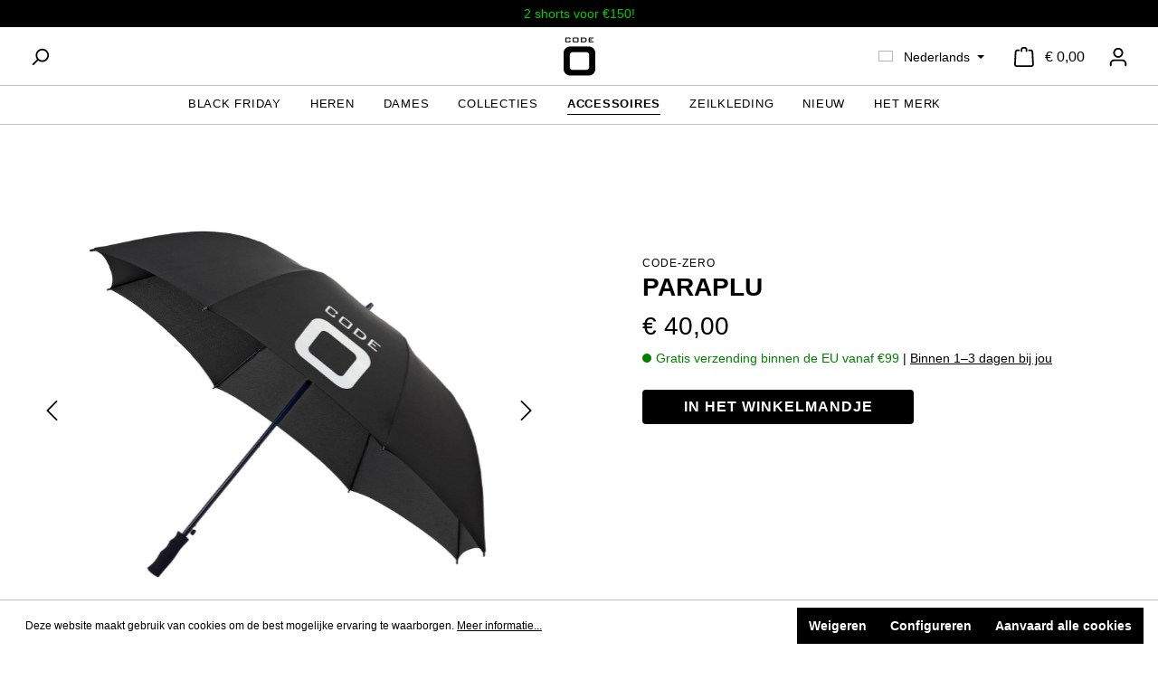

--- FILE ---
content_type: text/html; charset=UTF-8
request_url: https://www.code-zero.com/nl/paraplu/u90901101
body_size: 27796
content:
<!DOCTYPE html>
<html lang="nl-NL"
      itemscope="itemscope"
      itemtype="https://schema.org/WebPage">


    
                            
    <head>
                                    <meta charset="utf-8">
            
                            <meta name="viewport"
                      content="width=device-width, initial-scale=1, shrink-to-fit=no">
            
                            <meta name="author"
                      content="">
                <meta name="robots"
                      content="index,follow">
                <meta name="revisit-after"
                      content="15 days">
                <meta name="keywords"
                      content="">
                <meta name="description"
                      content="Deze grote CODE-ZERO paraplu met een diameter van 120 cm, is groot genoeg om met zn tweeën onder te staan. De CODE-ZERO paraplu is stevig en houdt je droog tijdens de natte dagen in de haven of in de stad. De paraplu heeft een handige zak zodat je hem op…">
            
                    <meta property="og:type"
          content="product">
    <meta property="og:site_name"
          content="CODE-ZERO">
    <meta property="og:url"
          content="https://www.code-zero.com/nl/paraplu/u90901101">
    <meta property="og:title"
          content="CODE-ZERO Paraplu Zwart">

    <meta property="og:description"
          content="Deze grote CODE-ZERO paraplu met een diameter van 120 cm, is groot genoeg om met zn tweeën onder te staan. De CODE-ZERO paraplu is stevig en houdt je droog tijdens de natte dagen in de haven of in de stad. De paraplu heeft een handige zak zodat je hem op…">
    <meta property="og:image"
          content="https://www.code-zero.com/uploads/media/44/47/96/1634574240/black-umbrella.jpg?ts=1634574416">

            <meta property="product:brand"
              content="CODE-ZERO">
    
            <meta property="product:price:amount"
          content="40">
    <meta property="product:price:currency"
          content="EUR">
    <meta property="product:product_link"
          content="https://www.code-zero.com/nl/paraplu/u90901101">

    <meta name="twitter:card"
          content="product">
    <meta name="twitter:site"
          content="CODE-ZERO">
    <meta name="twitter:title"
          content="CODE-ZERO Paraplu Zwart">
    <meta name="twitter:description"
          content="Deze grote CODE-ZERO paraplu met een diameter van 120 cm, is groot genoeg om met zn tweeën onder te staan. De CODE-ZERO paraplu is stevig en houdt je droog tijdens de natte dagen in de haven of in de stad. De paraplu heeft een handige zak zodat je hem op…">
    <meta name="twitter:image"
          content="https://www.code-zero.com/uploads/media/44/47/96/1634574240/black-umbrella.jpg?ts=1634574416">


                            <meta itemprop="copyrightHolder"
                      content="CODE-ZERO">
                <meta itemprop="copyrightYear"
                      content="">
                <meta itemprop="isFamilyFriendly"
                      content="false">
                <meta itemprop="image"
                      content="https://www.code-zero.com/uploads/media/9a/07/b8/1648196142/code-zero-shop.png?ts=1648201827">
            
                                            <meta name="theme-color"
                      content="#fff">
                            
                                                <link rel="alternate" hreflang="nl" href="https://www.code-zero.com/nl/paraplu/u90901101">
                                    <link rel="alternate" hreflang="x-default" href="https://www.code-zero.com/umbrella/u90901101">
                                    <link rel="alternate" hreflang="en" href="https://www.code-zero.com/umbrella/u90901101">
                                    <link rel="alternate" hreflang="de" href="https://www.code-zero.com/de/regenschirm/u90901101">
                                    <link rel="alternate" hreflang="it" href="https://www.code-zero.com/it/ombrello/u90901101">
                                    <link rel="alternate" hreflang="fr" href="https://www.code-zero.com/fr/parapluie/u90901101">
                                    <link rel="alternate" hreflang="es" href="https://www.code-zero.com/es/paraguas/u90901101">
                                    
                    <link rel="shortcut icon"
                  href="https://www.code-zero.com/uploads/media/59/52/92/1648196217/code-zero-sportswear.png?ts=1648201830">
        
                                <link rel="apple-touch-icon"
                  href="https://www.code-zero.com/uploads/media/b7/5d/5f/1648196229/code-zero-online.png?ts=1648201822">
                    
            
    
    <link rel="canonical" href="https://www.code-zero.com/nl/paraplu/u90901101">

            <title itemprop="name">
                                            
                
                
                                                            CODE-ZERO Paraplu Zwart | CODE-ZERO
            </title>

                                                                            <link rel="stylesheet"
                      href="https://www.code-zero.com/uploads/theme/7801c354d6384f5c49bd0a6df640589c/css/all.css?1763136431">
                                    

    
                
            
                                
                    
    <script>
        window.features = {"V6_5_0_0":true,"v6.5.0.0":true,"V6_6_0_0":true,"v6.6.0.0":true,"V6_7_0_0":false,"v6.7.0.0":false,"ADDRESS_SELECTION_REWORK":false,"address.selection.rework":false,"DISABLE_VUE_COMPAT":false,"disable.vue.compat":false,"ACCESSIBILITY_TWEAKS":false,"accessibility.tweaks":false,"ADMIN_VITE":false,"admin.vite":false,"TELEMETRY_METRICS":false,"telemetry.metrics":false,"PERFORMANCE_TWEAKS":false,"performance.tweaks":false,"CACHE_REWORK":false,"cache.rework":false,"PAYPAL_SETTINGS_TWEAKS":false,"paypal.settings.tweaks":false,"SSO":false,"sso":false,"RULE_BUILDER":true,"rule.builder":true,"FLOW_BUILDER":true,"flow.builder":true,"ADVANCED_SEARCH":true,"advanced.search":true,"RETURNS_MANAGEMENT":true,"returns.management":true,"TEXT_GENERATOR":true,"text.generator":true,"CHECKOUT_SWEETENER":true,"checkout.sweetener":true,"IMAGE_CLASSIFICATION":true,"image.classification":true,"PROPERTY_EXTRACTOR":true,"property.extractor":true,"REVIEW_SUMMARY":true,"review.summary":true,"REVIEW_TRANSLATOR":true,"review.translator":true,"CONTENT_GENERATOR":true,"content.generator":true,"EXPORT_ASSISTANT":true,"export.assistant":true,"QUICK_ORDER":true,"quick.order":true,"EMPLOYEE_MANAGEMENT":true,"employee.management":true,"QUOTE_MANAGEMENT":true,"quote.management":true,"CAPTCHA":true,"captcha":true,"NATURAL_LANGUAGE_SEARCH":true,"natural.language.search":true,"IMAGE_UPLOAD_SEARCH":true,"image.upload.search":true,"ORDER_APPROVAL":true,"order.approval":true,"SPATIAL_CMS_ELEMENT":true,"spatial.cms.element":true,"SHOPPING_LISTS":true,"shopping.lists":true,"TEXT_TO_IMAGE_GENERATION":true,"text.to.image.generation":true,"SPATIAL_SCENE_EDITOR":false,"spatial.scene.editor":false,"FEATURE_SWAGCMSEXTENSIONS_1":true,"feature.swagcmsextensions.1":true,"FEATURE_SWAGCMSEXTENSIONS_2":true,"feature.swagcmsextensions.2":true,"FEATURE_SWAGCMSEXTENSIONS_8":true,"feature.swagcmsextensions.8":true,"FEATURE_SWAGCMSEXTENSIONS_63":true,"feature.swagcmsextensions.63":true};
    </script>
        
                	                                    
            <script>
            window.dataLayer = window.dataLayer || [];
            function gtag() { dataLayer.push(arguments); }

            (() => {
                const analyticsStorageEnabled = document.cookie.split(';').some((item) => item.trim().includes('google-analytics-enabled=1'));
                const adsEnabled = document.cookie.split(';').some((item) => item.trim().includes('google-ads-enabled=1'));

                // Always set a default consent for consent mode v2
                gtag('consent', 'default', {
                    'ad_user_data': adsEnabled ? 'granted' : 'denied',
                    'ad_storage': adsEnabled ? 'granted' : 'denied',
                    'ad_personalization': adsEnabled ? 'granted' : 'denied',
                    'analytics_storage': analyticsStorageEnabled ? 'granted' : 'denied'
                });
            })();
        </script>
            

                        <script>
                window.mediameetsFacebookPixelData = new Map();
            </script>
            

    
                    

                        <script                     type="text/javascript">
                window.ga4CustomUrl = '';
            </script>
            
                                                                                        
    
                                                                                                <script                         type="text/javascript">
                    window.googleAnalyticsEnabled = false;
                    window.googleAdsEnabled = false;
                    window.ga4Enabled = false;
                    window.googleTagEnabled = false;

                    window.metaAdsEnabled = false;
                    window.microsoftAdsEnabled = false;
                    window.pinterestAdsEnabled = false;
                    window.tiktokAdsEnabled = false;
                    window.conversionConfiguration = "brutto";
                    window.taxConfiguration = "brutto";


                                        window.ga4CookieConfig = 'standardCookies';
                    

                                        window.generateLeadValue = '10';
                                        window.ga4Currency = 'EUR';

                </script>
                                                            <script                             type="text/javascript">
                        window.ga4TagId = 'GTM-NNMDHNC';
                        window.dataLayer = window.dataLayer || [];
                        window.googleTagEnabled = true;
                        window.ga4Enabled = true;
                        window.ga4controllerName = 'product';
                        window.ga4controllerAction = 'index';
                        window.ga4activeNavigationId = '3ca8e373e2554ce285dd39971e269d76';
                        window.ga4activeNavigationName = 'Lifestyle &amp; Gear';
                        window.ga4affiliation = '';
                        window.ga4salesChannelName = '';
                        window.ga4salesChannelId = '35de7e7c16ac44af8eabe4cf191e9edc';
                        if (localStorage.getItem("ga4UserId")) window.ga4UserId = localStorage.getItem("ga4UserId");
                        if (localStorage.getItem("ga4CustomerLifetimeValue")) window.ga4CustomerLifetimeValue = localStorage.getItem("ga4CustomerLifetimeValue");
                        if (localStorage.getItem("ga4CustomerOrderCount")) window.ga4CustomerOrderCount = localStorage.getItem("ga4CustomerOrderCount");

                                                window.ga4upCoupon = false;
                                                                        window.ga4gpCoupon = false;
                                                                        window.customTagManager = false;
                                                                        window.ga4AdvancedConsentMode = false;
                                                                        window.ga4ActiveConsentMode = true;
                                                
                        
                        
                                            </script>
                                                                                            <script                             type="text/javascript">
                        window.googleAnalyticsEnabled = true;
                                            window.taxConfiguration = 'netto';
                                        </script>
                                    
                                    <script                         type="text/javascript">
                    window.googleAdsEnabled = true;
                                        window.conversionConfiguration = 'brutto';
                                    </script>
                    
        
            <script                     type="text/javascript">
                            window.ga4Guest = false;
                        </script>

                            <script                         type="text/javascript">
                    window.ga4UserLoggedIn = false;
                    if (localStorage.getItem("loginSent")) localStorage.removeItem("loginSent");
                    if (localStorage.getItem("signUpSent")) localStorage.removeItem("signUpSent");
                </script>
            
            
                        
                
    
                        <script                     type="text/javascript">
                window.ga4Product = {};
            </script>
                
                    

                
                    
                    
                                                                
                                                                                        
                

                
                
                                                    
                                                    
                                    <script                             type="text/javascript">
                        window.ga4Product['3ca8e373e2554ce285dd39971e269d76'] = {
                            item_id: 'U90901101',
                            item_name: 'Paraplu',
                            item_variant: '',
                            item_brand: 'CODE-ZERO',
                            currency: 'EUR',
                            price: '33.61',
                            extra: {
                                minPurchase: '1',
                                shopware_id: '3ca8e373e2554ce285dd39971e269d76',
                                realPrice: '33.61',
                                item_startPrice: '33.61',
                                taxRate: '21',
                                parentId: ''
                            }
                        };
                                                    window.ga4Product['3ca8e373e2554ce285dd39971e269d76']['item_list_id'] = 'product';
                            window.ga4Product['3ca8e373e2554ce285dd39971e269d76']['item_list_name'] = 'product';
                                                                                                                                                                            window.ga4Product['3ca8e373e2554ce285dd39971e269d76']['item_category'] = 'CODE-ZERO Nautical';
                                                                                                                                                                window.ga4Product['3ca8e373e2554ce285dd39971e269d76']['item_category2'] = 'Accessoires';
                                                                                                                                        </script>
                                        
    
            
                    
    


							
			<!-- START WGS SCRIPT -->
		<script src="https://wgs.code-zero.com/static/scripts/dist/swsix.bundle.js?app_proxy=false&enable_sps=true&gds_px=AW-373426682&shop=www.code-zero.com_35de7e7c16ac44af8eabe4cf191e9edc&shop_system=shopware6&external_page=true" async=true></script>

		
		<script type="text/javascript">
			window.controllerName = 'product';
			window.actionName = 'index';
			window.trackOrders = '';
			window.anonymize_ip = '';
		</script>

		<script type="text/javascript">
window.wgs_extra = {
	cu: '',
	on: '',
	currency: 'EUR',
}
window.wgs_ctx_uid = '';
window.wgs_extra.pv = {
	id: '3ca8e373e2554ce285dd39971e269d76',
	sku: 'U90901101',
	brand: '',
	quantity: 1,
	name: 'Paraplu',
	price: 40.00,
	currency: '',
};
		</script>

		<script>
			function __wgs_ssn_api(uid, on) {
				const ss_script_url = "https://www.code-zero.com/nl/storefront/script/wgsssn";
				const parms = {};
				if (uid) {
					parms["mbssn"] = uid;
				}
				if (on) {
					parms["on"] = on;
				}
				const urlParams = new URLSearchParams(parms);
				return fetch(ss_script_url + "?" + urlParams.toString(), {
					method: "GET",
					credentials: "include",
				});
			}
		</script>

		
		<!-- END WGS SCRIPT -->
	


                                
            <script type="text/javascript"
                                src='https://www.google.com/recaptcha/api.js?render=6LfFZEMiAAAAADplhCrDzCt4vcCW1GFedvmbOdBF'
                defer></script>
        <script>
                                        window.googleReCaptchaV3Active = true;
                    </script>
            

    
                
                                    <script>
                    window.useDefaultCookieConsent = true;
                </script>
                    
                                            <script>
                window.activeNavigationId = '01968153ff3773b4a44bad1d4f09295b';
                window.router = {
                    'frontend.cart.offcanvas': '/nl/checkout/offcanvas',
                    'frontend.cookie.offcanvas': '/nl/cookie/offcanvas',
                    'frontend.checkout.finish.page': '/nl/checkout/finish',
                    'frontend.checkout.info': '/nl/widgets/checkout/info',
                    'frontend.menu.offcanvas': '/nl/widgets/menu/offcanvas',
                    'frontend.cms.page': '/nl/widgets/cms',
                    'frontend.cms.navigation.page': '/nl/widgets/cms/navigation',
                    'frontend.account.addressbook': '/nl/widgets/account/address-book',
                    'frontend.country.country-data': '/nl/country/country-state-data',
                    'frontend.app-system.generate-token': '/nl/app-system/Placeholder/generate-token',
                    };
                window.salesChannelId = '35de7e7c16ac44af8eabe4cf191e9edc';
            </script>
        

    
    

        
    <script>
        window.router['widgets.swag.cmsExtensions.quickview'] = '/nl/swag/cms-extensions/quickview';
        window.router['widgets.swag.cmsExtensions.quickview.variant'] = '/nl/swag/cms-extensions/quickview/variant';
    </script>


    <script>
        window.router['frontend.product.review.translate'] = '/nl/translate-review';
    </script>

                                <script>
                
                window.breakpoints = {"xs":0,"sm":576,"md":768,"lg":992,"xl":1200,"xxl":1400};
            </script>
        
        
                    <script src="https://www.code-zero.com/uploads/bundles/egnenothemeextension/js/jquery.min.js?1761209023"></script>
    <script src="https://www.code-zero.com/uploads/bundles/egnenothemeextension/js/eg-neno-theme-extension.js?1761209023"></script>

                            <script>
                window.themeAssetsPublicPath = 'https://www.code-zero.com/uploads/theme/7e484b674c874e8aa2b8a29b7a551c2b/assets/';
            </script>
        
                        
    <script>
        window.validationMessages = {"required":"De invoer mag niet leeg zijn.","email":"Ongeldig e-mailadres. E-mailadressen moeten het formaat `user@example.com` hebben en een `@` en een `.` bevatten.","confirmation":"De invoer is niet identiek.","minLength":"De invoer is te kort."};
    </script>
        
                    
                                                    <script>
                        window.themeJsPublicPath = 'https://www.code-zero.com/uploads/theme/7801c354d6384f5c49bd0a6df640589c/js/';
                    </script>
                                            <script type="text/javascript" src="https://www.code-zero.com/uploads/theme/7801c354d6384f5c49bd0a6df640589c/js/storefront/storefront.js?1763136431" defer></script>
                                            <script type="text/javascript" src="https://www.code-zero.com/uploads/theme/7801c354d6384f5c49bd0a6df640589c/js/swag-pay-pal/swag-pay-pal.js?1763136431" defer></script>
                                            <script type="text/javascript" src="https://www.code-zero.com/uploads/theme/7801c354d6384f5c49bd0a6df640589c/js/eg-neno-theme-extension/eg-neno-theme-extension.js?1763136431" defer></script>
                                            <script type="text/javascript" src="https://www.code-zero.com/uploads/theme/7801c354d6384f5c49bd0a6df640589c/js/mediameets-fb-pixel/mediameets-fb-pixel.js?1763136431" defer></script>
                                            <script type="text/javascript" src="https://www.code-zero.com/uploads/theme/7801c354d6384f5c49bd0a6df640589c/js/cbax-modul-analytics/cbax-modul-analytics.js?1763136431" defer></script>
                                            <script type="text/javascript" src="https://www.code-zero.com/uploads/theme/7801c354d6384f5c49bd0a6df640589c/js/acris-shop-switch-c-s/acris-shop-switch-c-s.js?1763136431" defer></script>
                                            <script type="text/javascript" src="https://www.code-zero.com/uploads/theme/7801c354d6384f5c49bd0a6df640589c/js/neti-next-easy-coupon/neti-next-easy-coupon.js?1763136431" defer></script>
                                            <script type="text/javascript" src="https://www.code-zero.com/uploads/theme/7801c354d6384f5c49bd0a6df640589c/js/neti-next-easy-coupon-designs/neti-next-easy-coupon-designs.js?1763136431" defer></script>
                                            <script type="text/javascript" src="https://www.code-zero.com/uploads/theme/7801c354d6384f5c49bd0a6df640589c/js/subscription/subscription.js?1763136431" defer></script>
                                            <script type="text/javascript" src="https://www.code-zero.com/uploads/theme/7801c354d6384f5c49bd0a6df640589c/js/checkout-sweetener/checkout-sweetener.js?1763136431" defer></script>
                                            <script type="text/javascript" src="https://www.code-zero.com/uploads/theme/7801c354d6384f5c49bd0a6df640589c/js/text-translator/text-translator.js?1763136431" defer></script>
                                            <script type="text/javascript" src="https://www.code-zero.com/uploads/theme/7801c354d6384f5c49bd0a6df640589c/js/employee-management/employee-management.js?1763136431" defer></script>
                                            <script type="text/javascript" src="https://www.code-zero.com/uploads/theme/7801c354d6384f5c49bd0a6df640589c/js/quick-order/quick-order.js?1763136431" defer></script>
                                            <script type="text/javascript" src="https://www.code-zero.com/uploads/theme/7801c354d6384f5c49bd0a6df640589c/js/advanced-search/advanced-search.js?1763136431" defer></script>
                                            <script type="text/javascript" src="https://www.code-zero.com/uploads/theme/7801c354d6384f5c49bd0a6df640589c/js/captcha/captcha.js?1763136431" defer></script>
                                            <script type="text/javascript" src="https://www.code-zero.com/uploads/theme/7801c354d6384f5c49bd0a6df640589c/js/quote-management/quote-management.js?1763136431" defer></script>
                                            <script type="text/javascript" src="https://www.code-zero.com/uploads/theme/7801c354d6384f5c49bd0a6df640589c/js/a-i-search/a-i-search.js?1763136431" defer></script>
                                            <script type="text/javascript" src="https://www.code-zero.com/uploads/theme/7801c354d6384f5c49bd0a6df640589c/js/spatial-cms-element/spatial-cms-element.js?1763136431" defer></script>
                                            <script type="text/javascript" src="https://www.code-zero.com/uploads/theme/7801c354d6384f5c49bd0a6df640589c/js/order-approval/order-approval.js?1763136431" defer></script>
                                            <script type="text/javascript" src="https://www.code-zero.com/uploads/theme/7801c354d6384f5c49bd0a6df640589c/js/shopping-list/shopping-list.js?1763136431" defer></script>
                                            <script type="text/javascript" src="https://www.code-zero.com/uploads/theme/7801c354d6384f5c49bd0a6df640589c/js/d-i-sco-g-a4/d-i-sco-g-a4.js?1763136431" defer></script>
                                            <script type="text/javascript" src="https://www.code-zero.com/uploads/theme/7801c354d6384f5c49bd0a6df640589c/js/klavi-overd/klavi-overd.js?1763136431" defer></script>
                                            <script type="text/javascript" src="https://www.code-zero.com/uploads/theme/7801c354d6384f5c49bd0a6df640589c/js/tanmar-ng-product-reviews/tanmar-ng-product-reviews.js?1763136431" defer></script>
                                            <script type="text/javascript" src="https://www.code-zero.com/uploads/theme/7801c354d6384f5c49bd0a6df640589c/js/loyxx-s-w6-category-tree-teaser/loyxx-s-w6-category-tree-teaser.js?1763136431" defer></script>
                                            <script type="text/javascript" src="https://www.code-zero.com/uploads/theme/7801c354d6384f5c49bd0a6df640589c/js/swag-cms-extensions/swag-cms-extensions.js?1763136431" defer></script>
                                            <script type="text/javascript" src="https://www.code-zero.com/uploads/theme/7801c354d6384f5c49bd0a6df640589c/js/neno-configurator-theme/neno-configurator-theme.js?1763136431" defer></script>
                                                        

    
        
        
        
        
    
        
        

                                
    <script>
        window.mollie_javascript_use_shopware = '0'
    </script>

            <script type="text/javascript" src="https://www.code-zero.com/uploads/bundles/molliepayments/mollie-payments.js?1761209023" defer></script>
    



    
    
    

            <script id="merchantWidgetScript" src="https://www.gstatic.com/shopping/merchant/merchantwidget.js" defer></script>
        <script>
            window.netiPlatformLoaded = function() {
                                                        const ratingBadgeContainer = document.createElement('div');
                    document.body.appendChild(ratingBadgeContainer);

                    merchantWidgetScript.addEventListener('load', function () {
                        merchantwidget.start({
                            "merchant_id": "115660225",
                            "position": "BOTTOM_LEFT"
                        });
                    });
                
                            };
        </script>
    

            
                    
    <script>
        var zenFontChangeFonts = [],
            zenFontChangeFontFamilyBase = '',
            zenFontChangeFontFamilyHeadline = '',
            zenFontChangeFontFamilyCumulative = 'Helvetica:400,700',
            fontDisplay = '&display=swap';

        zenFontChangeFontFamilyBase ? zenFontChangeFonts.push( zenFontChangeFontFamilyBase.replace('&amp;','&') ) : null;
        zenFontChangeFontFamilyHeadline ? zenFontChangeFonts.push( zenFontChangeFontFamilyHeadline.replace('&amp;','&') ) : null;
        zenFontChangeFontFamilyCumulative ? zenFontChangeFonts.push( zenFontChangeFontFamilyCumulative.replace('&amp;','&') ) : null;
        zenFontChangeFonts.push( fontDisplay.replace('&amp;','&') );

        WebFontConfig = {
            google: {
                families: zenFontChangeFonts,
                timeout: 2000,
            }
        };

        (function(d) {
            const wf = d.createElement('script'), s = d.scripts[0];
            wf.src = ('https:' === document.location.protocol ? 'https' : 'http') + '://ajax.googleapis.com/ajax/libs/webfont/1/webfont.js';
            wf.async = true;
            s.parentNode.insertBefore(wf, s);
        })(document);
    </script>

                </head>

    <body class="is-ctl-product is-act-index">

            
                
    
    
            <div id="page-top" class="skip-to-content bg-primary-subtle text-primary-emphasis overflow-hidden" tabindex="-1">
            <div class="container skip-to-content-container d-flex justify-content-center visually-hidden-focusable">
                                                                                        <a href="#content-main" class="skip-to-content-link d-inline-flex text-decoration-underline m-1 p-2 fw-bold gap-2">
                                Ga naar de hoofdinhoud
                            </a>
                                            
                                                                        <a href="#header-main-search-input" class="skip-to-content-link d-inline-flex text-decoration-underline m-1 p-2 fw-bold gap-2 d-none d-sm-block">
                                Ga naar de zoekopdracht
                            </a>
                                            
                                                                        <a href="#main-navigation-menu" class="skip-to-content-link d-inline-flex text-decoration-underline m-1 p-2 fw-bold gap-2 d-none d-lg-block">
                                Ga naar de hoofdnavigatie
                            </a>
                                                                        </div>
        </div>
        
                            
                <noscript class="noscript-main">
                
    <div role="alert"
         aria-live="polite"
                  class="alert alert-info alert-has-icon">
                                                                        
                                                    <span class="icon icon-info" aria-hidden="true">
                                        <svg xmlns="http://www.w3.org/2000/svg" xmlns:xlink="http://www.w3.org/1999/xlink" width="24" height="24" viewBox="0 0 24 24"><defs><path d="M12 7c.5523 0 1 .4477 1 1s-.4477 1-1 1-1-.4477-1-1 .4477-1 1-1zm1 9c0 .5523-.4477 1-1 1s-1-.4477-1-1v-5c0-.5523.4477-1 1-1s1 .4477 1 1v5zm11-4c0 6.6274-5.3726 12-12 12S0 18.6274 0 12 5.3726 0 12 0s12 5.3726 12 12zM12 2C6.4772 2 2 6.4772 2 12s4.4772 10 10 10 10-4.4772 10-10S17.5228 2 12 2z" id="icons-default-info" /></defs><use xlink:href="#icons-default-info" fill="#758CA3" fill-rule="evenodd" /></svg>
                    </span>                                                    
                                    
                    <div class="alert-content-container">
                                                    
                                                        <div class="alert-content">                                                    Om alle functies van onze shop te kunnen gebruiken, adviseren wij u om Javascript in uw browser in te schakelen.
                                                                </div>                
                                                                </div>
            </div>
            </noscript>
        

                                            
<div class="nt-top-bar" id="nt-top-bar">
    <div class="nt-top-bar--container mobile" data-conversion-header>
                    <div class="nt-top-bar--item">
                                                    <p class="nt-top-bar--item-text">2 shorts voor €150!</p>
                            </div>
                                    </div>
    <div class="nt-top-bar--container">
                    <div class="nt-top-bar--item">
                                                    <p class="nt-top-bar--item-text">2 shorts voor €150!</p>
                            </div>
                                    </div>
</div>
        <header class="nt-header
            conversion
            sticky
                        
            "
            data-nt-header>
                    <div class="nt-header--container" data-header-search>
            <div class="nt-header--action-item nav-main-toggle">
                <!-- eg mobile header -->
                <div class="nt-header--action-item d-block d-lg-none">
                        <div class="dropdown">
                    <button class="btn account-menu-btn header-actions-btn"
                    type="button"
                    id="accountWidget"
                    data-account-menu="true"
                    data-bs-toggle="dropdown"
                    aria-haspopup="true"
                    aria-expanded="false"
                    aria-label="Jouw account"
                    title="Jouw account">
                <span class="icon icon-avatar">
                                        <svg xmlns="http://www.w3.org/2000/svg" xmlns:xlink="http://www.w3.org/1999/xlink" width="24" height="24" viewBox="0 0 24 24"><defs><path d="M12 3C9.7909 3 8 4.7909 8 7c0 2.2091 1.7909 4 4 4 2.2091 0 4-1.7909 4-4 0-2.2091-1.7909-4-4-4zm0-2c3.3137 0 6 2.6863 6 6s-2.6863 6-6 6-6-2.6863-6-6 2.6863-6 6-6zM4 22.099c0 .5523-.4477 1-1 1s-1-.4477-1-1V20c0-2.7614 2.2386-5 5-5h10.0007c2.7614 0 5 2.2386 5 5v2.099c0 .5523-.4477 1-1 1s-1-.4477-1-1V20c0-1.6569-1.3431-3-3-3H7c-1.6569 0-3 1.3431-3 3v2.099z" id="icons-default-avatar" /></defs><use xlink:href="#icons-default-avatar" fill="#758CA3" fill-rule="evenodd" /></svg>
                    </span>            </button>
        
            <div class="dropdown-menu dropdown-menu-right account-menu-dropdown js-account-menu-dropdown"
         aria-labelledby="accountWidget">
        <button class="btn account-close-btn js-offcanvas-close"><span class="icon icon-x">
                                        <svg xmlns="http://www.w3.org/2000/svg" xmlns:xlink="http://www.w3.org/1999/xlink" width="24" height="24" viewBox="0 0 24 24"><defs><path d="m10.5858 12-7.293-7.2929c-.3904-.3905-.3904-1.0237 0-1.4142.3906-.3905 1.0238-.3905 1.4143 0L12 10.5858l7.2929-7.293c.3905-.3904 1.0237-.3904 1.4142 0 .3905.3906.3905 1.0238 0 1.4143L13.4142 12l7.293 7.2929c.3904.3905.3904 1.0237 0 1.4142-.3906.3905-1.0238.3905-1.4143 0L12 13.4142l-7.2929 7.293c-.3905.3904-1.0237.3904-1.4142 0-.3905-.3906-.3905-1.0238 0-1.4143L10.5858 12z" id="icons-default-x" /></defs><use xlink:href="#icons-default-x" fill="#758CA3" fill-rule="evenodd" /></svg>
                    </span></button>
        

        
            <div class="offcanvas-header">
                            <button class="btn btn-secondary offcanvas-close js-offcanvas-close">
                                            <span class="icon icon-x icon-sm">
                                        <svg xmlns="http://www.w3.org/2000/svg" xmlns:xlink="http://www.w3.org/1999/xlink" width="24" height="24" viewBox="0 0 24 24"><use xlink:href="#icons-default-x" fill="#758CA3" fill-rule="evenodd" /></svg>
                    </span>                    
                                            Menu sluiten
                                    </button>
                    </div>
    
            <div class="offcanvas-body">
                <div class="account-menu">
                                                <div class="dropdown-header account-menu-header">
                    Jouw account
                </div>
                    
    
                                    <div class="account-menu-login">
                                            <a href="/nl/account/login"
                           title="Aanmelden"
                           class="btn btn-primary account-menu-login-button">
                            Aanmelden
                        </a>
                    
                                            <div class="account-menu-register">
                            of
                            <a href="/nl/account/login"
                               title="Aanmelden">
                                aanmelden
                            </a>
                        </div>
                                    </div>
                    
                    <div class="account-menu-links">
                    <div class="header-account-menu">
        <div class="card account-menu-inner">
                                                    
    
                                                <nav class="list-group list-group-flush account-aside-list-group">
                                                    
                                                                <a href="/nl/account"
                                   title="Overzicht"
                                   class="list-group-item list-group-item-action account-aside-item"
                                   >
                                    Overzicht
                                </a>
                            
                                                                <a href="/nl/account/profile"
                                   title="Jouw profiel"
                                   class="list-group-item list-group-item-action account-aside-item"
                                   >
                                    Jouw profiel
                                </a>
                            

                
                
                                                            <a href="/nl/account/address"
                                   title="Adressen"
                                   class="list-group-item list-group-item-action account-aside-item"
                                   >
                                    Adressen
                                </a>
                            
                                                                                                                        <a href="/nl/account/payment"
                                   title="Betaalwijzen"
                                   class="list-group-item list-group-item-action account-aside-item"
                                   >
                                    Betaalwijzen
                                </a>
                                                            
                                                            <a href="/nl/account/order"
                                   title="Bestellingen"
                                   class="list-group-item list-group-item-action account-aside-item"
                                   >
                                    Bestellingen
                                </a>
                                                    

                        <a href="/nl/account/mollie/subscriptions" title="Abonnementen" class="list-group-item list-group-item-action account-aside-item">
                Abonnementen
            </a>
            


                        <a
                href="/nl/EasyCoupon/list"
                title="Mijn tegoedbonnen"
                class="list-group-item list-group-item-action account-aside-item"
            >
                Mijn tegoedbonnen
            </a>
            


        

                

                

            

    
                        </nav>
                            
                                                </div>
    </div>
            </div>
            </div>
        </div>
        </div>
    </div>
                </div>
            </div>
                                        <div class="nt-header--actions left">
                    <div class="nt-header--action-item search left" data-nt-search>
                                                    <div class="search-toggle">
                                <button class="btn header-actions-btn search-toggle-btn js-search-toggle-btn"
                                        type="button"
                                        aria-label="Zoeken">
                                    <span class="icon icon-search">
                                        <svg xmlns="http://www.w3.org/2000/svg" xmlns:xlink="http://www.w3.org/1999/xlink" width="24" height="24" viewBox="0 0 24 24"><defs><path d="M10.0944 16.3199 4.707 21.707c-.3905.3905-1.0237.3905-1.4142 0-.3905-.3905-.3905-1.0237 0-1.4142L8.68 14.9056C7.6271 13.551 7 11.8487 7 10c0-4.4183 3.5817-8 8-8s8 3.5817 8 8-3.5817 8-8 8c-1.8487 0-3.551-.627-4.9056-1.6801zM15 16c3.3137 0 6-2.6863 6-6s-2.6863-6-6-6-6 2.6863-6 6 2.6863 6 6 6z" id="icons-default-search" /></defs><use xlink:href="#icons-default-search" fill="#758CA3" fill-rule="evenodd" /></svg>
                    </span>                                </button>
                            </div>
                            
                <div class="header-search fadeIn">
                                        <form action="/nl/search"
                      method="get"
                      data-search-widget="true"
                      data-search-widget-options="{&quot;searchWidgetMinChars&quot;:2}"
                      data-url="/nl/suggest?search="
                      class="header-search-form left">
                    <div class="input-group">
                        <div class="input-group-append">
                            <button type="submit"
                                class="btn header-search-btn"
                                aria-label="Zoeken">
                                    <span class="header-search-icon">
                                        <span class="icon icon-search">
                                        <svg xmlns="http://www.w3.org/2000/svg" xmlns:xlink="http://www.w3.org/1999/xlink" width="24" height="24" viewBox="0 0 24 24"><use xlink:href="#icons-default-search" fill="#758CA3" fill-rule="evenodd" /></svg>
                    </span>                                    </span>
                            </button>
                        </div>
                        <input
                            type="search"
                            name="search"
                            class="form-control header-search-input"
                            autocomplete="off"
                            autocapitalize="off"
                            placeholder="Voer een zoekterm in..."
                            aria-label="Voer een zoekterm in..."
                            value=""
                        >
                    </div>
                </form>
                    </div>
                                                                        </div>
                </div>
                        <div class="nt-header--logo
                                    is-center
                    unit-pixel
                                ">
                <a class="header-logo-main-link"
                   href="/nl/"
                   title="Naar de startpagina">
                                            <picture class="header-logo-picture">
                                                                                                <source srcset="https://www.code-zero.com/uploads/media/b7/5d/5f/1648196229/code-zero-online.png?ts=1648201822"
                                            media="(min-width: 768px) and (max-width: 991px)">
                                                            
                                                                                                <source srcset="https://www.code-zero.com/uploads/media/b7/5d/5f/1648196229/code-zero-online.png?ts=1648201822"
                                            media="(max-width: 767px)">
                                                            
                                                                                                <img src="https://www.code-zero.com/uploads/media/9a/07/b8/1648196142/code-zero-shop.png?ts=1648201827"
                                         alt="Naar de startpagina"
                                         class="img-fluid header-logo-main-img"/>
                                                                                    </picture>
                                    </a>
            </div>
            <div class="nt-header--actions right">
                <div class="nt-header--info-bar">
                                                                            
                
        <div class="top-bar-nav-item top-bar-language language-top-bar">
                            <form method="post"
                      action="/nl/checkout/language"
                      class="language-form"
                      data-form-auto-submit="true">

                                                                                            
                        <div class="languages-menu dropdown">
                            <button class="btn dropdown-toggle top-bar-nav-btn"
                                    type="button"
                                    id="languagesDropdown-top-bar"
                                    data-bs-toggle="dropdown"
                                    aria-haspopup="true"
                                    aria-expanded="false">
                                <div class="top-bar-list-icon language-flag country-nl language-nl"></div>
                                <span class="top-bar-nav-text">Nederlands</span>
                            </button>
                                                            <div class="top-bar-list dropdown-menu dropdown-menu-right
                                    "
                                     aria-labelledby="languagesDropdown-top-bar">
                                                                            <div class="top-bar-list-item dropdown-item"
                                             title="">

                                                                                                                                                                                            
                                                <label class="top-bar-list-label"
                                                       for="top-bar-7ded39c2cf6946e6a586dfa7761e96a4">
                                                    <input id="top-bar-7ded39c2cf6946e6a586dfa7761e96a4"
                                                           class="top-bar-list-radio"
                                                           value="7ded39c2cf6946e6a586dfa7761e96a4"
                                                           name="languageId"
                                                           type="radio"
                                                        >
                                                    <div class="top-bar-list-icon language-flag country-de language-de"></div>
                                                    Deutsch
                                                </label>
                                                                                    </div>
                                                                            <div class="top-bar-list-item dropdown-item"
                                             title="">

                                                                                                                                                                                            
                                                <label class="top-bar-list-label"
                                                       for="top-bar-2fbb5fe2e29a4d70aa5854ce7ce3e20b">
                                                    <input id="top-bar-2fbb5fe2e29a4d70aa5854ce7ce3e20b"
                                                           class="top-bar-list-radio"
                                                           value="2fbb5fe2e29a4d70aa5854ce7ce3e20b"
                                                           name="languageId"
                                                           type="radio"
                                                        >
                                                    <div class="top-bar-list-icon language-flag country-gb language-en"></div>
                                                    English
                                                </label>
                                                                                    </div>
                                                                            <div class="top-bar-list-item dropdown-item"
                                             title="">

                                                                                                                                                                                            
                                                <label class="top-bar-list-label"
                                                       for="top-bar-e712cf90377a450d97b17e1dd51626c9">
                                                    <input id="top-bar-e712cf90377a450d97b17e1dd51626c9"
                                                           class="top-bar-list-radio"
                                                           value="e712cf90377a450d97b17e1dd51626c9"
                                                           name="languageId"
                                                           type="radio"
                                                        >
                                                    <div class="top-bar-list-icon language-flag country-es language-es"></div>
                                                    Español
                                                </label>
                                                                                    </div>
                                                                            <div class="top-bar-list-item dropdown-item"
                                             title="">

                                                                                                                                                                                            
                                                <label class="top-bar-list-label"
                                                       for="top-bar-db6e53d9213746bf8b926025a2dddd8c">
                                                    <input id="top-bar-db6e53d9213746bf8b926025a2dddd8c"
                                                           class="top-bar-list-radio"
                                                           value="db6e53d9213746bf8b926025a2dddd8c"
                                                           name="languageId"
                                                           type="radio"
                                                        >
                                                    <div class="top-bar-list-icon language-flag country-fr language-fr"></div>
                                                    Français
                                                </label>
                                                                                    </div>
                                                                            <div class="top-bar-list-item dropdown-item"
                                             title="">

                                                                                                                                                                                            
                                                <label class="top-bar-list-label"
                                                       for="top-bar-c971527655b847cbaa3e8a13eb57676c">
                                                    <input id="top-bar-c971527655b847cbaa3e8a13eb57676c"
                                                           class="top-bar-list-radio"
                                                           value="c971527655b847cbaa3e8a13eb57676c"
                                                           name="languageId"
                                                           type="radio"
                                                        >
                                                    <div class="top-bar-list-icon language-flag country-it language-it"></div>
                                                    Italiano
                                                </label>
                                                                                    </div>
                                                                            <div class="top-bar-list-item dropdown-item item-checked"
                                             title="">

                                                                                                                                                                                            
                                                <label class="top-bar-list-label"
                                                       for="top-bar-0d0e9feb35374ba18b991c9f700fceb6">
                                                    <input id="top-bar-0d0e9feb35374ba18b991c9f700fceb6"
                                                           class="top-bar-list-radio"
                                                           value="0d0e9feb35374ba18b991c9f700fceb6"
                                                           name="languageId"
                                                           type="radio"
                                                         checked>
                                                    <div class="top-bar-list-icon language-flag country-nl language-nl"></div>
                                                    Nederlands
                                                </label>
                                                                                    </div>
                                                                    </div>
                                                    </div>

                        <input name="redirectTo" type="hidden" value="frontend.detail.page"/>

                                                    <input name="redirectParameters[_httpCache]" type="hidden" value="1">
                                                    <input name="redirectParameters[productId]" type="hidden" value="3ca8e373e2554ce285dd39971e269d76">
                                                            </form>
                    </div>
                                            
                                    </div>

                                <div class="nt-header--action-item d-none d-lg-block">
                        <div class="dropdown">
                    <button class="btn account-menu-btn header-actions-btn"
                    type="button"
                    id="accountWidget"
                    data-account-menu="true"
                    data-bs-toggle="dropdown"
                    aria-haspopup="true"
                    aria-expanded="false"
                    aria-label="Jouw account"
                    title="Jouw account">
                <span class="icon icon-avatar">
                                        <svg xmlns="http://www.w3.org/2000/svg" xmlns:xlink="http://www.w3.org/1999/xlink" width="24" height="24" viewBox="0 0 24 24"><use xlink:href="#icons-default-avatar" fill="#758CA3" fill-rule="evenodd" /></svg>
                    </span>            </button>
        
            <div class="dropdown-menu dropdown-menu-right account-menu-dropdown js-account-menu-dropdown"
         aria-labelledby="accountWidget">
        <button class="btn account-close-btn js-offcanvas-close"><span class="icon icon-x">
                                        <svg xmlns="http://www.w3.org/2000/svg" xmlns:xlink="http://www.w3.org/1999/xlink" width="24" height="24" viewBox="0 0 24 24"><use xlink:href="#icons-default-x" fill="#758CA3" fill-rule="evenodd" /></svg>
                    </span></button>
        

        
            <div class="offcanvas-header">
                            <button class="btn btn-secondary offcanvas-close js-offcanvas-close">
                                            <span class="icon icon-x icon-sm">
                                        <svg xmlns="http://www.w3.org/2000/svg" xmlns:xlink="http://www.w3.org/1999/xlink" width="24" height="24" viewBox="0 0 24 24"><use xlink:href="#icons-default-x" fill="#758CA3" fill-rule="evenodd" /></svg>
                    </span>                    
                                            Menu sluiten
                                    </button>
                    </div>
    
            <div class="offcanvas-body">
                <div class="account-menu">
                                                <div class="dropdown-header account-menu-header">
                    Jouw account
                </div>
                    
    
                                    <div class="account-menu-login">
                                            <a href="/nl/account/login"
                           title="Aanmelden"
                           class="btn btn-primary account-menu-login-button">
                            Aanmelden
                        </a>
                    
                                            <div class="account-menu-register">
                            of
                            <a href="/nl/account/login"
                               title="Aanmelden">
                                aanmelden
                            </a>
                        </div>
                                    </div>
                    
                    <div class="account-menu-links">
                    <div class="header-account-menu">
        <div class="card account-menu-inner">
                                                    
    
                                                <nav class="list-group list-group-flush account-aside-list-group">
                                                    
                                                                <a href="/nl/account"
                                   title="Overzicht"
                                   class="list-group-item list-group-item-action account-aside-item"
                                   >
                                    Overzicht
                                </a>
                            
                                                                <a href="/nl/account/profile"
                                   title="Jouw profiel"
                                   class="list-group-item list-group-item-action account-aside-item"
                                   >
                                    Jouw profiel
                                </a>
                            

                
                
                                                            <a href="/nl/account/address"
                                   title="Adressen"
                                   class="list-group-item list-group-item-action account-aside-item"
                                   >
                                    Adressen
                                </a>
                            
                                                                                                                        <a href="/nl/account/payment"
                                   title="Betaalwijzen"
                                   class="list-group-item list-group-item-action account-aside-item"
                                   >
                                    Betaalwijzen
                                </a>
                                                            
                                                            <a href="/nl/account/order"
                                   title="Bestellingen"
                                   class="list-group-item list-group-item-action account-aside-item"
                                   >
                                    Bestellingen
                                </a>
                                                    

                        <a href="/nl/account/mollie/subscriptions" title="Abonnementen" class="list-group-item list-group-item-action account-aside-item">
                Abonnementen
            </a>
            


                        <a
                href="/nl/EasyCoupon/list"
                title="Mijn tegoedbonnen"
                class="list-group-item list-group-item-action account-aside-item"
            >
                Mijn tegoedbonnen
            </a>
            


        

                

                

            

    
                        </nav>
                            
                                                </div>
    </div>
            </div>
            </div>
        </div>
        </div>
    </div>
                </div>
                <div class="nt-header--action-item header-cart"
                     data-off-canvas-cart="true">
                    <a class="btn header-cart-btn header-actions-btn"
                       href="/nl/checkout/cart"
                       data-cart-widget="true"
                       title="Winkelmandje"
                       aria-label="Winkelmandje">
                                        
    <span class="header-cart-icon">
        <span class="icon icon-bag">
                                        <svg xmlns="http://www.w3.org/2000/svg" xmlns:xlink="http://www.w3.org/1999/xlink" width="24" height="24" viewBox="0 0 24 24"><defs><path d="M5.892 3c.5523 0 1 .4477 1 1s-.4477 1-1 1H3.7895a1 1 0 0 0-.9986.9475l-.7895 15c-.029.5515.3946 1.0221.9987 1.0525h17.8102c.5523 0 1-.4477.9986-1.0525l-.7895-15A1 1 0 0 0 20.0208 5H17.892c-.5523 0-1-.4477-1-1s.4477-1 1-1h2.1288c1.5956 0 2.912 1.249 2.9959 2.8423l.7894 15c.0035.0788.0035.0788.0042.1577 0 1.6569-1.3432 3-3 3H3c-.079-.0007-.079-.0007-.1577-.0041-1.6546-.0871-2.9253-1.499-2.8382-3.1536l.7895-15C.8775 4.249 2.1939 3 3.7895 3H5.892zm4 2c0 .5523-.4477 1-1 1s-1-.4477-1-1V3c0-1.6569 1.3432-3 3-3h2c1.6569 0 3 1.3431 3 3v2c0 .5523-.4477 1-1 1s-1-.4477-1-1V3c0-.5523-.4477-1-1-1h-2c-.5523 0-1 .4477-1 1v2z" id="icons-default-bag" /></defs><use xlink:href="#icons-default-bag" fill="#758CA3" fill-rule="evenodd" /></svg>
                    </span>    </span>
        <span class="header-cart-total">
        € 0,00 
    </span>
                    </a>
                </div>
                <div class="nt-header--action-item nav-main-toggle">
                    <button class="btn nav-main-toggle-btn header-actions-btn"
                            type="button"
                            data-off-canvas-menu="true"
                            data-offcanvas-menu="true"
                            aria-label="Menu">
                                                    <span class="icon icon-stack">
                                        <svg xmlns="http://www.w3.org/2000/svg" xmlns:xlink="http://www.w3.org/1999/xlink" width="24" height="24" viewBox="0 0 24 24"><defs><path d="M3 13c-.5523 0-1-.4477-1-1s.4477-1 1-1h18c.5523 0 1 .4477 1 1s-.4477 1-1 1H3zm0-7c-.5523 0-1-.4477-1-1s.4477-1 1-1h18c.5523 0 1 .4477 1 1s-.4477 1-1 1H3zm0 14c-.5523 0-1-.4477-1-1s.4477-1 1-1h18c.5523 0 1 .4477 1 1s-.4477 1-1 1H3z" id="icons-default-stack" /></defs><use xlink:href="#icons-default-stack" fill="#758CA3" fill-rule="evenodd" /></svg>
                    </span>                                            </button>
                </div>
                            </div>
        </div>
                    <div class="nt-header--container-bottom">
                    
    <div class="main-navigation
    is-bottom"
         id="mainNavigation"
         data-flyout-menu="true">
                    <div class="container">
                                    <nav class="nav main-navigation-menu"
                         itemscope="itemscope"
                         itemtype="http://schema.org/SiteNavigationElement">
                        
                                                                                    <a class="nav-link main-navigation-link home-link"
                                   href="/nl/"
                                   itemprop="url"
                                   title=" ">
                                    <div class="main-navigation-link-text
                                                                                                                                                 border-active                                                                                                            ">
                                        <span itemprop="name"> </span>
                                    </div>
                                </a>
                                                    
                                                    
                                                                                            
                                                                                                                                                    
                                        <a class="nav-link main-navigation-link nav-item-173452195901455e9f1bffeedd038ba9 "
                                            href="https://www.code-zero.com/nl/black-friday/"
                                            itemprop="url"
                                                                                                                                    title="Black Friday">
                                            <div class="main-navigation-link-text
                                                                                                                                                                                 border-active                                                                                                                                    ">
                                                <span itemprop="name">Black Friday</span>
                                            </div>
                                        </a>
                                                                                                                                                                
                                                                                                                                                    
                                        <a class="nav-link main-navigation-link nav-item-48736dbaaa8b4a8080133eacec5055a5 "
                                            href="https://www.code-zero.com/nl/heren/"
                                            itemprop="url"
                                            data-flyout-menu-trigger="48736dbaaa8b4a8080133eacec5055a5"                                                                                        title="Heren">
                                            <div class="main-navigation-link-text
                                                                                                                                                                                 border-active                                                                                                                                    ">
                                                <span itemprop="name">Heren</span>
                                            </div>
                                        </a>
                                                                                                                                                                
                                                                                                                                                    
                                        <a class="nav-link main-navigation-link nav-item-8f34ee5c49b84e11aaf44076c2cb741a "
                                            href="https://www.code-zero.com/nl/dames/"
                                            itemprop="url"
                                            data-flyout-menu-trigger="8f34ee5c49b84e11aaf44076c2cb741a"                                                                                        title="Dames">
                                            <div class="main-navigation-link-text
                                                                                                                                                                                 border-active                                                                                                                                    ">
                                                <span itemprop="name">Dames</span>
                                            </div>
                                        </a>
                                                                                                                                                                
                                                                                                                                                    
                                        <a class="nav-link main-navigation-link nav-item-b0a52f3752b54dbb8c7beb7996544ebd "
                                            href="https://www.code-zero.com/nl/collecties/"
                                            itemprop="url"
                                            data-flyout-menu-trigger="b0a52f3752b54dbb8c7beb7996544ebd"                                                                                        title="Collecties">
                                            <div class="main-navigation-link-text
                                                                                                                                                                                 border-active                                                                                                                                    ">
                                                <span itemprop="name">Collecties</span>
                                            </div>
                                        </a>
                                                                                                                                                                
                                                                                                                                                                                                                                        
                                        <a class="nav-link main-navigation-link nav-item-3bfb7536d4b14ea8abae92893c5eb0e5 active"
                                            href="https://www.code-zero.com/nl/accessoires/"
                                            itemprop="url"
                                            data-flyout-menu-trigger="3bfb7536d4b14ea8abae92893c5eb0e5"                                                                                        title="Accessoires">
                                            <div class="main-navigation-link-text
                                                                                                                                                                                 border-active                                                                                                                                    ">
                                                <span itemprop="name">Accessoires</span>
                                            </div>
                                        </a>
                                                                                                                                                                
                                                                                                                                                    
                                        <a class="nav-link main-navigation-link nav-item-a8b0b37a2cc84fd09ab10ccd274daa8b "
                                            href="https://www.code-zero.com/nl/zeilkleding/"
                                            itemprop="url"
                                                                                                                                    title="Zeilkleding">
                                            <div class="main-navigation-link-text
                                                                                                                                                                                 border-active                                                                                                                                    ">
                                                <span itemprop="name">Zeilkleding</span>
                                            </div>
                                        </a>
                                                                                                                                                                
                                                                                                                                                    
                                        <a class="nav-link main-navigation-link nav-item-d617ddebd3734b6784e6fe81a55aabc7 "
                                            href="https://www.code-zero.com/nl/nieuw/"
                                            itemprop="url"
                                                                                                                                    title="Nieuw">
                                            <div class="main-navigation-link-text
                                                                                                                                                                                 border-active                                                                                                                                    ">
                                                <span itemprop="name">Nieuw</span>
                                            </div>
                                        </a>
                                                                                                                                                                
                                                                                                                                                    
                                        <a class="nav-link main-navigation-link nav-item-31d3529161974b40bf99dc88f0db1421 "
                                            href="/nl/company/merk/"
                                            itemprop="url"
                                                                                                                                    title="Het merk">
                                            <div class="main-navigation-link-text
                                                                                                                                                                                 border-active                                                                                                                                    ">
                                                <span itemprop="name">Het merk</span>
                                            </div>
                                        </a>
                                                                                                                                            </nav>
                            </div>
        
                                                                                                                                                                                                                                                                                                                                                                                                                
                                                <div class="navigation-flyouts">
                                                                                                                                                                                                                            <div class="navigation-flyout"
                                             data-flyout-menu-id="48736dbaaa8b4a8080133eacec5055a5">
                                            <div class="container">
                                                                                                    <div class="js-close-flyout-menu
                                                                                                        is-right                                                    ">
                                                        <span class="icon icon-x">
                                        <svg xmlns="http://www.w3.org/2000/svg" xmlns:xlink="http://www.w3.org/1999/xlink" width="24" height="24" viewBox="0 0 24 24"><use xlink:href="#icons-default-x" fill="#758CA3" fill-rule="evenodd" /></svg>
                    </span>                                                    </div>
                                                                                                                                                            
                        
    
                    <div class="row navigation-flyout-content">
                            <div class="col">
                    <div class="navigation-flyout-categories">
                                                        
                    
    
    <div class="row navigation-flyout-categories is-level-0">
                                            
                            <div class="col-3 navigation-flyout-col">
                                                                        <a class="nav-item nav-link navigation-flyout-link is-level-0"
                               href="https://www.code-zero.com/nl/heren/jassen/"
                               itemprop="url"
                                                              title="Jassen">
                                <span itemprop="name">Jassen</span>
                            </a>
                                            
                                                                            
        
    
    <div class="navigation-flyout-categories is-level-1">
            </div>
                                                            </div>
                                                        
                            <div class="col-3 navigation-flyout-col">
                                                                        <a class="nav-item nav-link navigation-flyout-link is-level-0"
                               href="https://www.code-zero.com/nl/heren/sweaters-hoodies/"
                               itemprop="url"
                                                              title="Sweaters &amp; Hoodies">
                                <span itemprop="name">Sweaters &amp; Hoodies</span>
                            </a>
                                            
                                                                            
        
    
    <div class="navigation-flyout-categories is-level-1">
            </div>
                                                            </div>
                                                        
                            <div class="col-3 navigation-flyout-col">
                                                                        <a class="nav-item nav-link navigation-flyout-link is-level-0"
                               href="https://www.code-zero.com/nl/heren/knitwear/"
                               itemprop="url"
                                                              title="Knitwear">
                                <span itemprop="name">Knitwear</span>
                            </a>
                                            
                                                                            
        
    
    <div class="navigation-flyout-categories is-level-1">
            </div>
                                                            </div>
                                                        
                            <div class="col-3 navigation-flyout-col">
                                                                        <a class="nav-item nav-link navigation-flyout-link is-level-0"
                               href="https://www.code-zero.com/nl/heren/poloshirts/"
                               itemprop="url"
                                                              title="Polo&#039;s">
                                <span itemprop="name">Polo&#039;s</span>
                            </a>
                                            
                                                                            
        
    
    <div class="navigation-flyout-categories is-level-1">
            </div>
                                                            </div>
                                                        
                            <div class="col-3 navigation-flyout-col">
                                                                        <a class="nav-item nav-link navigation-flyout-link is-level-0"
                               href="https://www.code-zero.com/nl/heren/t-shirts/"
                               itemprop="url"
                                                              title="T-Shirts">
                                <span itemprop="name">T-Shirts</span>
                            </a>
                                            
                                                                            
        
    
    <div class="navigation-flyout-categories is-level-1">
            </div>
                                                            </div>
                                                        
                            <div class="col-3 navigation-flyout-col">
                                                                        <a class="nav-item nav-link navigation-flyout-link is-level-0"
                               href="https://www.code-zero.com/nl/heren/shorts-broeken/"
                               itemprop="url"
                                                              title="Shorts &amp; Broeken">
                                <span itemprop="name">Shorts &amp; Broeken</span>
                            </a>
                                            
                                                                            
        
    
    <div class="navigation-flyout-categories is-level-1">
            </div>
                                                            </div>
                                                        
                            <div class="col-3 navigation-flyout-col">
                                                                        <a class="nav-item nav-link navigation-flyout-link is-level-0"
                               href="https://www.code-zero.com/nl/heren/overhemden/"
                               itemprop="url"
                                                              title="Overhemden">
                                <span itemprop="name">Overhemden</span>
                            </a>
                                            
                                                                            
        
    
    <div class="navigation-flyout-categories is-level-1">
            </div>
                                                            </div>
                                                        
                            <div class="col-3 navigation-flyout-col">
                                                                        <a class="nav-item nav-link navigation-flyout-link is-level-0"
                               href="https://www.code-zero.com/nl/accessoires/"
                               itemprop="url"
                                                              title="Accessoires">
                                <span itemprop="name">Accessoires</span>
                            </a>
                                            
                                                                            
        
    
    <div class="navigation-flyout-categories is-level-1">
            </div>
                                                            </div>
                                                        
                            <div class="col-3 navigation-flyout-col">
                                                                        <a class="nav-item nav-link navigation-flyout-link is-level-0"
                               href="https://www.code-zero.com/nl/heren/outlet/"
                               itemprop="url"
                                                              title="Outlet">
                                <span itemprop="name">Outlet</span>
                            </a>
                                            
                                                                            
        
    
    <div class="navigation-flyout-categories is-level-1">
            </div>
                                                            </div>
                        </div>
                                            </div>
                </div>
            
                                                </div>
    
    
                                                                                                </div>
                                        </div>
                                                                                                                                                                                                            <div class="navigation-flyout"
                                             data-flyout-menu-id="8f34ee5c49b84e11aaf44076c2cb741a">
                                            <div class="container">
                                                                                                    <div class="js-close-flyout-menu
                                                                                                        is-right                                                    ">
                                                        <span class="icon icon-x">
                                        <svg xmlns="http://www.w3.org/2000/svg" xmlns:xlink="http://www.w3.org/1999/xlink" width="24" height="24" viewBox="0 0 24 24"><use xlink:href="#icons-default-x" fill="#758CA3" fill-rule="evenodd" /></svg>
                    </span>                                                    </div>
                                                                                                                                                            
                        
    
                    <div class="row navigation-flyout-content">
                            <div class="col">
                    <div class="navigation-flyout-categories">
                                                        
                    
    
    <div class="row navigation-flyout-categories is-level-0">
                                            
                            <div class="col-3 navigation-flyout-col">
                                                                        <a class="nav-item nav-link navigation-flyout-link is-level-0"
                               href="https://www.code-zero.com/nl/dames/hoodies-sweaters/"
                               itemprop="url"
                                                              title="Hoodies &amp; Sweaters">
                                <span itemprop="name">Hoodies &amp; Sweaters</span>
                            </a>
                                            
                                                                            
        
    
    <div class="navigation-flyout-categories is-level-1">
            </div>
                                                            </div>
                                                        
                            <div class="col-3 navigation-flyout-col">
                                                                        <a class="nav-item nav-link navigation-flyout-link is-level-0"
                               href="https://www.code-zero.com/nl/dames/jassen/"
                               itemprop="url"
                                                              title="Jassen">
                                <span itemprop="name">Jassen</span>
                            </a>
                                            
                                                                            
        
    
    <div class="navigation-flyout-categories is-level-1">
            </div>
                                                            </div>
                                                        
                            <div class="col-3 navigation-flyout-col">
                                                                        <a class="nav-item nav-link navigation-flyout-link is-level-0"
                               href="https://www.code-zero.com/nl/dames/poloshirts/"
                               itemprop="url"
                                                              title="Polo&#039;s">
                                <span itemprop="name">Polo&#039;s</span>
                            </a>
                                            
                                                                            
        
    
    <div class="navigation-flyout-categories is-level-1">
            </div>
                                                            </div>
                                                        
                            <div class="col-3 navigation-flyout-col">
                                                                        <a class="nav-item nav-link navigation-flyout-link is-level-0"
                               href="https://www.code-zero.com/nl/dames/t-shirts/"
                               itemprop="url"
                                                              title="T-Shirts">
                                <span itemprop="name">T-Shirts</span>
                            </a>
                                            
                                                                            
        
    
    <div class="navigation-flyout-categories is-level-1">
            </div>
                                                            </div>
                                                        
                            <div class="col-3 navigation-flyout-col">
                                                                        <a class="nav-item nav-link navigation-flyout-link is-level-0"
                               href="https://www.code-zero.com/nl/dames/skorts-jurken/"
                               itemprop="url"
                                                              title="Skorts &amp; Jurken">
                                <span itemprop="name">Skorts &amp; Jurken</span>
                            </a>
                                            
                                                                            
        
    
    <div class="navigation-flyout-categories is-level-1">
            </div>
                                                            </div>
                                                        
                            <div class="col-3 navigation-flyout-col">
                                                                        <a class="nav-item nav-link navigation-flyout-link is-level-0"
                               href="https://www.code-zero.com/nl/dames/shorts-broeken/"
                               itemprop="url"
                                                              title="Shorts &amp; Broeken">
                                <span itemprop="name">Shorts &amp; Broeken</span>
                            </a>
                                            
                                                                            
        
    
    <div class="navigation-flyout-categories is-level-1">
            </div>
                                                            </div>
                                                        
                            <div class="col-3 navigation-flyout-col">
                                                                        <a class="nav-item nav-link navigation-flyout-link is-level-0"
                               href="https://www.code-zero.com/nl/accessoires/"
                               itemprop="url"
                                                              title="Accessoires">
                                <span itemprop="name">Accessoires</span>
                            </a>
                                            
                                                                            
        
    
    <div class="navigation-flyout-categories is-level-1">
            </div>
                                                            </div>
                                                        
                            <div class="col-3 navigation-flyout-col">
                                                                        <a class="nav-item nav-link navigation-flyout-link is-level-0"
                               href="https://www.code-zero.com/nl/dames/outlet/"
                               itemprop="url"
                                                              title="Outlet">
                                <span itemprop="name">Outlet</span>
                            </a>
                                            
                                                                            
        
    
    <div class="navigation-flyout-categories is-level-1">
            </div>
                                                            </div>
                        </div>
                                            </div>
                </div>
            
                                                </div>
    
    
                                                                                                </div>
                                        </div>
                                                                                                                                                                                                            <div class="navigation-flyout"
                                             data-flyout-menu-id="b0a52f3752b54dbb8c7beb7996544ebd">
                                            <div class="container">
                                                                                                    <div class="js-close-flyout-menu
                                                                                                        is-right                                                    ">
                                                        <span class="icon icon-x">
                                        <svg xmlns="http://www.w3.org/2000/svg" xmlns:xlink="http://www.w3.org/1999/xlink" width="24" height="24" viewBox="0 0 24 24"><use xlink:href="#icons-default-x" fill="#758CA3" fill-rule="evenodd" /></svg>
                    </span>                                                    </div>
                                                                                                                                                            
                        
    
                    <div class="row navigation-flyout-content">
                            <div class="col">
                    <div class="navigation-flyout-categories">
                                                        
                    
    
    <div class="row navigation-flyout-categories is-level-0">
                                            
                            <div class="col-3 navigation-flyout-col">
                                                                        <a class="nav-item nav-link navigation-flyout-link is-level-0"
                               href="https://www.code-zero.com/nl/collecties/les-voiles-d-antibes/"
                               itemprop="url"
                                                              title="Les Voiles d&#039;Antibes">
                                <span itemprop="name">Les Voiles d&#039;Antibes</span>
                            </a>
                                            
                                                                            
        
    
    <div class="navigation-flyout-categories is-level-1">
            </div>
                                                            </div>
                                                        
                            <div class="col-3 navigation-flyout-col">
                                                                        <a class="nav-item nav-link navigation-flyout-link is-level-0"
                               href="https://www.code-zero.com/nl/collecties/saint-tropez/"
                               itemprop="url"
                                                              title="Saint-Tropez">
                                <span itemprop="name">Saint-Tropez</span>
                            </a>
                                            
                                                                            
        
    
    <div class="navigation-flyout-categories is-level-1">
            </div>
                                                            </div>
                                                        
                            <div class="col-3 navigation-flyout-col">
                                                                        <a class="nav-item nav-link navigation-flyout-link is-level-0"
                               href="https://www.code-zero.com/nl/collecties/52-super-series/"
                               itemprop="url"
                                                              title="52 Super Series">
                                <span itemprop="name">52 Super Series</span>
                            </a>
                                            
                                                                            
        
    
    <div class="navigation-flyout-categories is-level-1">
            </div>
                                                            </div>
                                                        
                            <div class="col-3 navigation-flyout-col">
                                                                        <a class="nav-item nav-link navigation-flyout-link is-level-0"
                               href="https://www.code-zero.com/nl/collecties/sneekweek/"
                               itemprop="url"
                                                              title="Sneekweek">
                                <span itemprop="name">Sneekweek</span>
                            </a>
                                            
                                                                            
        
    
    <div class="navigation-flyout-categories is-level-1">
            </div>
                                                            </div>
                                                        
                            <div class="col-3 navigation-flyout-col">
                                                                        <a class="nav-item nav-link navigation-flyout-link is-level-0"
                               href="https://www.code-zero.com/nl/collecties/german-classics/"
                               itemprop="url"
                                                              title="German Classics">
                                <span itemprop="name">German Classics</span>
                            </a>
                                            
                                                                            
        
    
    <div class="navigation-flyout-categories is-level-1">
            </div>
                                                            </div>
                                                        
                            <div class="col-3 navigation-flyout-col">
                                                                        <a class="nav-item nav-link navigation-flyout-link is-level-0"
                               href="https://www.code-zero.com/nl/collecties/puerto-portals/"
                               itemprop="url"
                                                              title="Puerto Portals">
                                <span itemprop="name">Puerto Portals</span>
                            </a>
                                            
                                                                            
        
    
    <div class="navigation-flyout-categories is-level-1">
            </div>
                                                            </div>
                                                        
                            <div class="col-3 navigation-flyout-col">
                                                                        <a class="nav-item nav-link navigation-flyout-link is-level-0"
                               href="https://www.code-zero.com/nl/collecties/saint-barth/"
                               itemprop="url"
                                                              title="Saint-Barth">
                                <span itemprop="name">Saint-Barth</span>
                            </a>
                                            
                                                                            
        
    
    <div class="navigation-flyout-categories is-level-1">
            </div>
                                                            </div>
                                                        
                            <div class="col-3 navigation-flyout-col">
                                                                        <a class="nav-item nav-link navigation-flyout-link is-level-0"
                               href="https://www.code-zero.com/nl/collecties/brand-collection/"
                               itemprop="url"
                                                              title="Brand Collection">
                                <span itemprop="name">Brand Collection</span>
                            </a>
                                            
                                                                            
        
    
    <div class="navigation-flyout-categories is-level-1">
            </div>
                                                            </div>
                        </div>
                                            </div>
                </div>
            
                                                </div>
    
    
                                                                                                </div>
                                        </div>
                                                                                                                                                                                                            <div class="navigation-flyout"
                                             data-flyout-menu-id="3bfb7536d4b14ea8abae92893c5eb0e5">
                                            <div class="container">
                                                                                                    <div class="js-close-flyout-menu
                                                                                                        is-right                                                    ">
                                                        <span class="icon icon-x">
                                        <svg xmlns="http://www.w3.org/2000/svg" xmlns:xlink="http://www.w3.org/1999/xlink" width="24" height="24" viewBox="0 0 24 24"><use xlink:href="#icons-default-x" fill="#758CA3" fill-rule="evenodd" /></svg>
                    </span>                                                    </div>
                                                                                                                                                            
                        
    
                    <div class="row navigation-flyout-content">
                            <div class="col">
                    <div class="navigation-flyout-categories">
                                                        
                    
    
    <div class="row navigation-flyout-categories is-level-0">
                                            
                            <div class="col-3 navigation-flyout-col">
                                                                        <a class="nav-item nav-link navigation-flyout-link is-level-0"
                               href="https://www.code-zero.com/nl/accessoires/reis-tassen/"
                               itemprop="url"
                                                              title="Reis &amp; Tassen">
                                <span itemprop="name">Reis &amp; Tassen</span>
                            </a>
                                            
                                                                            
        
    
    <div class="navigation-flyout-categories is-level-1">
            </div>
                                                            </div>
                                                        
                            <div class="col-3 navigation-flyout-col">
                                                                        <a class="nav-item nav-link navigation-flyout-link is-level-0"
                               href="https://www.code-zero.com/nl/accessoires/hoofdaccessoires/"
                               itemprop="url"
                                                              title="Hoofdaccessoires">
                                <span itemprop="name">Hoofdaccessoires</span>
                            </a>
                                            
                                                                            
        
    
    <div class="navigation-flyout-categories is-level-1">
            </div>
                                                            </div>
                                                        
                            <div class="col-3 navigation-flyout-col">
                                                                        <a class="nav-item nav-link navigation-flyout-link is-level-0"
                               href="https://www.code-zero.com/nl/accessoires/handdoeken/"
                               itemprop="url"
                                                              title="Handdoeken">
                                <span itemprop="name">Handdoeken</span>
                            </a>
                                            
                                                                            
        
    
    <div class="navigation-flyout-categories is-level-1">
            </div>
                                                            </div>
                                                        
                            <div class="col-3 navigation-flyout-col">
                                                                        <a class="nav-item nav-link navigation-flyout-link is-level-0 active"
                               href="https://www.code-zero.com/nl/accessoires/lifestyle-gear/"
                               itemprop="url"
                                                              title="Lifestyle &amp; Gear">
                                <span itemprop="name">Lifestyle &amp; Gear</span>
                            </a>
                                            
                                                                            
        
    
    <div class="navigation-flyout-categories is-level-1">
            </div>
                                                            </div>
                        </div>
                                            </div>
                </div>
            
                                                </div>
    
    
                                                                                                </div>
                                        </div>
                                                                                                                                                                                                                                                                                                                                </div>
                                        </div>
            </div>
                </header>

                        
                                                            <div class="d-none js-navigation-offcanvas-initial-content">
                                                                            

        
            <div class="offcanvas-header">
                            <button class="btn btn-secondary offcanvas-close js-offcanvas-close">
                                            <span class="icon icon-x icon-sm">
                                        <svg xmlns="http://www.w3.org/2000/svg" xmlns:xlink="http://www.w3.org/1999/xlink" width="24" height="24" viewBox="0 0 24 24"><use xlink:href="#icons-default-x" fill="#758CA3" fill-rule="evenodd" /></svg>
                    </span>                    
                                            Menu sluiten
                                    </button>
                    </div>
    
            <div class="offcanvas-body">
                        
            <div class="offcanvas-search">
            <form action="/nl/search"
                  method="get"
                  data-search-widget="true"
                  data-search-widget-options="{&quot;searchWidgetMinChars&quot;:2}"
                  data-url="/nl/suggest?search="
                  class="header-search-form">
                <div class="input-group">
                    <input
                        type="search"
                        name="search"
                        class="form-control header-search-input"
                        autocomplete="off"
                        autocapitalize="off"
                        placeholder="Voer een zoekterm in..."
                        aria-label="Voer een zoekterm in..."
                        value=""
                    >
                    <div class="input-group-append">
                        <button type="submit"
                                class="btn header-search-btn"
                                aria-label="Zoeken">
                            <span class="header-search-icon">
                                <span class="icon icon-search">
                                        <svg xmlns="http://www.w3.org/2000/svg" xmlns:xlink="http://www.w3.org/1999/xlink" width="24" height="24" viewBox="0 0 24 24"><use xlink:href="#icons-default-search" fill="#758CA3" fill-rule="evenodd" /></svg>
                    </span>                            </span>
                        </button>
                    </div>
                </div>
            </form>
        </div>
                <nav class="nav navigation-offcanvas-actions">
                                                            
    
        <div class="top-bar-nav-item top-bar-language language-offcanvas">
                            <form method="post"
                      action="/nl/checkout/language"
                      class="language-form"
                      data-form-auto-submit="true">

                                                                                            
                        <div class="languages-menu dropdown">
                            <button class="btn dropdown-toggle top-bar-nav-btn"
                                    type="button"
                                    id="languagesDropdown-offcanvas"
                                    data-bs-toggle="dropdown"
                                    aria-haspopup="true"
                                    aria-expanded="false">
                                <div class="top-bar-list-icon language-flag country-nl language-nl"></div>
                                <span class="top-bar-nav-text">Nederlands</span>
                            </button>
                                                            <div class="top-bar-list dropdown-menu dropdown-menu-right
                                    "
                                     aria-labelledby="languagesDropdown-offcanvas">
                                                                            <div class="top-bar-list-item dropdown-item"
                                             title="">

                                                                                                                                                                                            
                                                <label class="top-bar-list-label"
                                                       for="offcanvas-7ded39c2cf6946e6a586dfa7761e96a4">
                                                    <input id="offcanvas-7ded39c2cf6946e6a586dfa7761e96a4"
                                                           class="top-bar-list-radio"
                                                           value="7ded39c2cf6946e6a586dfa7761e96a4"
                                                           name="languageId"
                                                           type="radio"
                                                        >
                                                    <div class="top-bar-list-icon language-flag country-de language-de"></div>
                                                    Deutsch
                                                </label>
                                                                                    </div>
                                                                            <div class="top-bar-list-item dropdown-item"
                                             title="">

                                                                                                                                                                                            
                                                <label class="top-bar-list-label"
                                                       for="offcanvas-2fbb5fe2e29a4d70aa5854ce7ce3e20b">
                                                    <input id="offcanvas-2fbb5fe2e29a4d70aa5854ce7ce3e20b"
                                                           class="top-bar-list-radio"
                                                           value="2fbb5fe2e29a4d70aa5854ce7ce3e20b"
                                                           name="languageId"
                                                           type="radio"
                                                        >
                                                    <div class="top-bar-list-icon language-flag country-gb language-en"></div>
                                                    English
                                                </label>
                                                                                    </div>
                                                                            <div class="top-bar-list-item dropdown-item"
                                             title="">

                                                                                                                                                                                            
                                                <label class="top-bar-list-label"
                                                       for="offcanvas-e712cf90377a450d97b17e1dd51626c9">
                                                    <input id="offcanvas-e712cf90377a450d97b17e1dd51626c9"
                                                           class="top-bar-list-radio"
                                                           value="e712cf90377a450d97b17e1dd51626c9"
                                                           name="languageId"
                                                           type="radio"
                                                        >
                                                    <div class="top-bar-list-icon language-flag country-es language-es"></div>
                                                    Español
                                                </label>
                                                                                    </div>
                                                                            <div class="top-bar-list-item dropdown-item"
                                             title="">

                                                                                                                                                                                            
                                                <label class="top-bar-list-label"
                                                       for="offcanvas-db6e53d9213746bf8b926025a2dddd8c">
                                                    <input id="offcanvas-db6e53d9213746bf8b926025a2dddd8c"
                                                           class="top-bar-list-radio"
                                                           value="db6e53d9213746bf8b926025a2dddd8c"
                                                           name="languageId"
                                                           type="radio"
                                                        >
                                                    <div class="top-bar-list-icon language-flag country-fr language-fr"></div>
                                                    Français
                                                </label>
                                                                                    </div>
                                                                            <div class="top-bar-list-item dropdown-item"
                                             title="">

                                                                                                                                                                                            
                                                <label class="top-bar-list-label"
                                                       for="offcanvas-c971527655b847cbaa3e8a13eb57676c">
                                                    <input id="offcanvas-c971527655b847cbaa3e8a13eb57676c"
                                                           class="top-bar-list-radio"
                                                           value="c971527655b847cbaa3e8a13eb57676c"
                                                           name="languageId"
                                                           type="radio"
                                                        >
                                                    <div class="top-bar-list-icon language-flag country-it language-it"></div>
                                                    Italiano
                                                </label>
                                                                                    </div>
                                                                            <div class="top-bar-list-item dropdown-item item-checked"
                                             title="">

                                                                                                                                                                                            
                                                <label class="top-bar-list-label"
                                                       for="offcanvas-0d0e9feb35374ba18b991c9f700fceb6">
                                                    <input id="offcanvas-0d0e9feb35374ba18b991c9f700fceb6"
                                                           class="top-bar-list-radio"
                                                           value="0d0e9feb35374ba18b991c9f700fceb6"
                                                           name="languageId"
                                                           type="radio"
                                                         checked>
                                                    <div class="top-bar-list-icon language-flag country-nl language-nl"></div>
                                                    Nederlands
                                                </label>
                                                                                    </div>
                                                                    </div>
                                                    </div>

                        <input name="redirectTo" type="hidden" value="frontend.detail.page"/>

                                                    <input name="redirectParameters[_httpCache]" type="hidden" value="1">
                                                    <input name="redirectParameters[productId]" type="hidden" value="3ca8e373e2554ce285dd39971e269d76">
                                                            </form>
                    </div>
            

                                
    
            <div class="top-bar-nav-item top-bar-currency currency-offcanvas">
                            <form method="post"
                      action="/nl/checkout/configure"
                      class="currency-form"
                      data-form-auto-submit="true">

                                            <div class="currencies-menu dropdown">
                                                            <button class="btn dropdown-toggle top-bar-nav-btn"
                                        type="button"
                                        id="currenciesDropdown-offcanvas"
                                        data-bs-toggle="dropdown"
                                        aria-haspopup="true"
                                        aria-expanded="false">
                                                                            €
                                        <span class="top-bar-nav-text">Euro</span>
                                                                    </button>
                            
                                                            <div class="top-bar-list dropdown-menu dropdown-menu-right
                                    "
                                     aria-labelledby="currenciesDropdown-offcanvas">
                                                                                                                        <div class="top-bar-list-item dropdown-item"
                                                 title="GBP">
                                                                                                    <label class="top-bar-list-label"
                                                           for="offcanvas-0842f631f88c45c4aca39e107119ca72">
                                                                                                                    <input class="top-bar-list-radio"
                                                                   id="offcanvas-0842f631f88c45c4aca39e107119ca72"
                                                                   value="0842f631f88c45c4aca39e107119ca72"
                                                                   name="currencyId"
                                                                   type="radio"
                                                                >
                                                            £ GBP
                                                                                                            </label>
                                                                                            </div>
                                                                                                                                                                <div class="top-bar-list-item dropdown-item"
                                                 title="USD">
                                                                                                    <label class="top-bar-list-label"
                                                           for="offcanvas-5fa07a41b5bd4138b8c85166dd0c6472">
                                                                                                                    <input class="top-bar-list-radio"
                                                                   id="offcanvas-5fa07a41b5bd4138b8c85166dd0c6472"
                                                                   value="5fa07a41b5bd4138b8c85166dd0c6472"
                                                                   name="currencyId"
                                                                   type="radio"
                                                                >
                                                            $ USD
                                                                                                            </label>
                                                                                            </div>
                                                                                                                                                                <div class="top-bar-list-item dropdown-item"
                                                 title="CHF">
                                                                                                    <label class="top-bar-list-label"
                                                           for="offcanvas-77db39d91c2040e5ae630a7842a1fdb2">
                                                                                                                    <input class="top-bar-list-radio"
                                                                   id="offcanvas-77db39d91c2040e5ae630a7842a1fdb2"
                                                                   value="77db39d91c2040e5ae630a7842a1fdb2"
                                                                   name="currencyId"
                                                                   type="radio"
                                                                >
                                                            Fr. CHF
                                                                                                            </label>
                                                                                            </div>
                                                                                                                                                                <div class="top-bar-list-item dropdown-item item-checked"
                                                 title="EUR">
                                                                                                    <label class="top-bar-list-label"
                                                           for="offcanvas-b7d2554b0ce847cd82f3ac9bd1c0dfca">
                                                                                                                    <input class="top-bar-list-radio"
                                                                   id="offcanvas-b7d2554b0ce847cd82f3ac9bd1c0dfca"
                                                                   value="b7d2554b0ce847cd82f3ac9bd1c0dfca"
                                                                   name="currencyId"
                                                                   type="radio"
                                                                 checked>
                                                            € EUR
                                                                                                            </label>
                                                                                            </div>
                                                                                                            </div>
                            
                                                            <input name="redirectTo"
                                       type="hidden"
                                       value="frontend.detail.page"/>

                                                                    <input name="redirectParameters[_httpCache]"
                                           type="hidden"
                                           value="1">
                                                                    <input name="redirectParameters[productId]"
                                           type="hidden"
                                           value="3ca8e373e2554ce285dd39971e269d76">
                                                                                    </div>
                                    </form>
                    </div>
                        </nav>
    
                        <div class="navigation-offcanvas-container"></div>
    
            </div>
                                                </div>
                                    
                        <main class="content-main">
                <main class="content-main" id="content-main">
                                                    <div class="flashbags container">
                            </div>
        
            
    <div class="flashbags container netzp-voucherlink-message"></div>
<script>
    document.addEventListener("DOMContentLoaded", (event) =>
    {
        if(window.location.hash)
        {
            // ?#msg=Message+1@info###Message+2@success###Message+3@error
            let params = window.location.hash.substring(1).split('#');

            if(params[0] !== "")
            {
                let messageParts = params[0].split("=");

                if(messageParts[0] === "msg")
                {
                    let page = document.getElementsByClassName("netzp-voucherlink-message")[0];
                    if (page)
                    {
                        let s = messageParts[1],
                            p = s.indexOf('&'); // strip additional parameters (affiliate codes etc.)

                        if(p >= 0)
                        {
                            s = s.substring(0, p);
                        }

                        let messages = s.split("@@@");
                        messages.reverse().forEach(function (msgPart, index)
                        {
                            let parts = msgPart.split('@'),
                                msg = parts[0], type = 'info';

                            if (parts.length > 1)
                            {
                                type = parts[1]
                            }

                            msg = decodeURI(msg);
                            msg = strip_tags(msg, '<b><i>');

                            let html = '';
                            html += '<div role="alert" class="alert alert-' + type + '">';
                            html +=     '<div class="alert-content-container">';
                            html +=         '<div class="alert-content">' + decodeURI(msg) + '</div>';
                            html +=     '</div>';
                            html += '</div>';

                            let msgDom = document.createElement("div");
                            msgDom.innerHTML = html;

                            page.insertBefore(msgDom.childNodes[0], page.childNodes[0]);
                        });
                    }

                    // some want to be able to recognize whether message(s) has been displayed
                    document.body.classList.add("is--netzp-voucher-msg");
                }
            }
        }
    });

    function strip_tags(input, allowed)
    {
        allowed = (((allowed || '') + '').toLowerCase().match(/<[a-z][a-z0-9]*>/g) || []).join('');

        let tags = /<\/?([a-z][a-z0-9]*)\b[^>]*>/gi

        return input.replace(tags, function ($0, $1) {
            return allowed.indexOf('<' + $1.toLowerCase() + '>') > -1 ? $0 : '';
        })
    }
</script>

                    <div class="product-detail" itemscope itemtype="https://schema.org/Product">
        
        
                <div class="container-main">
                                    <div class="cms-breadcrumb container">
                    
                        
            
        <nav aria-label="breadcrumb">
                            <ol class="breadcrumb"
                    itemscope
                    itemtype="https://schema.org/BreadcrumbList">
                                                                                            
                                                    <li class="breadcrumb-item"
                                                                itemprop="itemListElement"
                                itemscope
                                itemtype="https://schema.org/ListItem">
                                                                    <a href="https://www.code-zero.com/nl/accessoires/"
                                       class="breadcrumb-link "
                                       title="Accessoires"
                                                                              itemprop="item">
                                        <link itemprop="url"
                                              href="https://www.code-zero.com/nl/accessoires/">
                                        <span class="breadcrumb-title" itemprop="name">Accessoires</span>
                                    </a>
                                                                <meta itemprop="position" content="1">
                            </li>
                        
                                                                                    <div class="breadcrumb-placeholder">
                                    <span class="icon icon-arrow-medium-right icon-fluid" aria-hidden="true">
                                        <svg xmlns="http://www.w3.org/2000/svg" xmlns:xlink="http://www.w3.org/1999/xlink" width="16" height="16" viewBox="0 0 16 16"><defs><path id="icons-solid-arrow-medium-right" d="M4.7071 5.2929c-.3905-.3905-1.0237-.3905-1.4142 0-.3905.3905-.3905 1.0237 0 1.4142l4 4c.3905.3905 1.0237.3905 1.4142 0l4-4c.3905-.3905.3905-1.0237 0-1.4142-.3905-.3905-1.0237-.3905-1.4142 0L8 8.5858l-3.2929-3.293z" /></defs><use transform="rotate(-90 8 8)" xlink:href="#icons-solid-arrow-medium-right" fill="#758CA3" fill-rule="evenodd" /></svg>
                    </span>                                </div>
                                                                                                                                                
                                                    <li class="breadcrumb-item"
                                aria-current="page"                                itemprop="itemListElement"
                                itemscope
                                itemtype="https://schema.org/ListItem">
                                                                    <a href="https://www.code-zero.com/nl/accessoires/lifestyle-gear/"
                                       class="breadcrumb-link  is-active"
                                       title="Lifestyle &amp; Gear"
                                                                              itemprop="item">
                                        <link itemprop="url"
                                              href="https://www.code-zero.com/nl/accessoires/lifestyle-gear/">
                                        <span class="breadcrumb-title" itemprop="name">Lifestyle &amp; Gear</span>
                                    </a>
                                                                <meta itemprop="position" content="2">
                            </li>
                        
                                                                                                                </ol>
                    </nav>
                    </div>
            
                    <div class="product-detail-content">
        <div class="row product-detail-main">
            <div class="col-lg-6 product-detail-media">
                                                        
                
                
                                            
    
        
            
    
    
    
    
    <div class="cms-element-">
                        
                                        
                                        
            
                            <div class="row gallery-slider-row is-loading js-gallery-zoom-modal-container"
                                            data-magnifier="true"
                                                                                data-gallery-slider="true"
                    data-gallery-slider-options='{&quot;slider&quot;:{&quot;navPosition&quot;:&quot;bottom&quot;,&quot;speed&quot;:500,&quot;gutter&quot;:5,&quot;controls&quot;:true,&quot;startIndex&quot;:1,&quot;responsive&quot;:{&quot;xs&quot;:{&quot;autoHeight&quot;:true},&quot;sm&quot;:{&quot;autoHeight&quot;:true},&quot;md&quot;:{&quot;autoHeight&quot;:true},&quot;lg&quot;:{&quot;autoHeight&quot;:true}}},&quot;thumbnailSlider&quot;:{&quot;autoWidth&quot;:false,&quot;controls&quot;:true,&quot;startIndex&quot;:1,&quot;responsive&quot;:{&quot;xs&quot;:{&quot;enabled&quot;:false,&quot;controls&quot;:false},&quot;sm&quot;:{&quot;enabled&quot;:false,&quot;controls&quot;:false},&quot;md&quot;:{&quot;axis&quot;:&quot;vertical&quot;},&quot;lg&quot;:{&quot;axis&quot;:&quot;vertical&quot;},&quot;xl&quot;:{&quot;axis&quot;:&quot;vertical&quot;},&quot;xxl&quot;:{&quot;axis&quot;:&quot;vertical&quot;}}}}'
                    >

                                            <div class="gallery-slider-col col order-1 order-md-2                            is-centered"
                            data-zoom-modal="true">
                                                        <div class="base-slider gallery-slider">
                                                                                                                                                                                                        <div class="gallery-slider-container"
                                                     data-gallery-slider-container="true">
                                                                                                                                                                                                                                        <div class="gallery-slider-item-container">
                                                                    <div class="gallery-slider-item is-contain js-magnifier-container
                                                                                                                                            auto-height-mobile--active
                                                                        auto-height-tablet--active
                                                                        auto-height-desktop--active
                                                                    "
                                                                     style="min-height: 430px"                                                                                                                                        >
                                                                        
                                                                                                                                                                                                                                                                                                                                                                                        
                                                                                                                                                                                                                                                    
                                                                                                                                                                                                                                                    
                                                                                                                                                                                                                                                    
                                                                                
                    
                        
                        
    
    
    
                    
                
        
                
                    
            <img src="https://www.code-zero.com/uploads/media/44/47/96/1634574240/black-umbrella.jpg?ts=1634574416"                             srcset="https://www.code-zero.com/uploads/thumbnail/44/47/96/1634574240/black-umbrella_1920x1920.jpg?ts=1634574211 1920w, https://www.code-zero.com/uploads/thumbnail/44/47/96/1634574240/black-umbrella_400x400.jpg?ts=1634574211 400w, https://www.code-zero.com/uploads/thumbnail/44/47/96/1634574240/black-umbrella_800x800.jpg?ts=1634574211 800w"                                          class="img-fluid gallery-slider-image magnifier-image js-magnifier-image" title="Black Umbrella" alt="Black Umbrella" data-full-image="https://www.code-zero.com/uploads/media/44/47/96/1634574240/black-umbrella.jpg?ts=1634574416" tabindex="0" data-object-fit="contain" itemprop="image" fetchpriority="high" loading="eager"        />
                                                                                                                                                        
                                                                                                                                            </div>
                                                                </div>
                                                                                                                                                                                                                                                <div class="gallery-slider-item-container">
                                                                    <div class="gallery-slider-item is-contain js-magnifier-container
                                                                                                                                            auto-height-mobile--active
                                                                        auto-height-tablet--active
                                                                        auto-height-desktop--active
                                                                    "
                                                                     style="min-height: 430px"                                                                                                                                        >
                                                                        
                                                                                                                                                                                                                                                                                                                                                                                        
                                                                                                                                                                                                                                                    
                                                                                                                                                                                                                                                    
                                                                                
                                                                                
                    
                        
                        
    
    
    
                    
                
        
                
                    
            <img src="https://www.code-zero.com/uploads/media/2d/b2/00/1634574402/large-black-umbrella.jpg?ts=1634574488"                             srcset="https://www.code-zero.com/uploads/thumbnail/2d/b2/00/1634574402/large-black-umbrella_1920x1920.jpg?ts=1634574210 1920w, https://www.code-zero.com/uploads/thumbnail/2d/b2/00/1634574402/large-black-umbrella_800x800.jpg?ts=1634574210 800w, https://www.code-zero.com/uploads/thumbnail/2d/b2/00/1634574402/large-black-umbrella_400x400.jpg?ts=1634574210 400w"                                          class="img-fluid gallery-slider-image magnifier-image js-magnifier-image" title="Large Black Umbrella" alt="Large Black Umbrella" data-full-image="https://www.code-zero.com/uploads/media/2d/b2/00/1634574402/large-black-umbrella.jpg?ts=1634574488" tabindex="0" data-object-fit="contain" itemprop="image" loading="eager"        />
                                                                                                                                                        
                                                                                                                                            </div>
                                                                </div>
                                                                                                                                                                                                                                                <div class="gallery-slider-item-container">
                                                                    <div class="gallery-slider-item is-contain js-magnifier-container
                                                                                                                                            auto-height-mobile--active
                                                                        auto-height-tablet--active
                                                                        auto-height-desktop--active
                                                                    "
                                                                     style="min-height: 430px"                                                                                                                                        >
                                                                        
                                                                                                                                                                                                                                                                                                                                                                                        
                                                                                                                                                                                                                                                    
                                                                                                                                                                                                                                                    
                                                                                
                                                                                
                    
                        
                        
    
    
    
                    
                
        
                
                    
            <img src="https://www.code-zero.com/uploads/media/2a/42/9a/1634574273/umbrella-handle.jpg?ts=1634574431"                             srcset="https://www.code-zero.com/uploads/thumbnail/2a/42/9a/1634574273/umbrella-handle_800x800.jpg?ts=1634574211 800w, https://www.code-zero.com/uploads/thumbnail/2a/42/9a/1634574273/umbrella-handle_400x400.jpg?ts=1634574211 400w, https://www.code-zero.com/uploads/thumbnail/2a/42/9a/1634574273/umbrella-handle_1920x1920.jpg?ts=1634574211 1920w"                                          class="img-fluid gallery-slider-image magnifier-image js-magnifier-image" title="Umbrella Handle" alt="Umbrella Handle" data-full-image="https://www.code-zero.com/uploads/media/2a/42/9a/1634574273/umbrella-handle.jpg?ts=1634574431" tabindex="0" data-object-fit="contain" itemprop="image" loading="eager"        />
                                                                                                                                                        
                                                                                                                                            </div>
                                                                </div>
                                                                                                                                                                                                                                                <div class="gallery-slider-item-container">
                                                                    <div class="gallery-slider-item is-contain js-magnifier-container
                                                                                                                                            auto-height-mobile--active
                                                                        auto-height-tablet--active
                                                                        auto-height-desktop--active
                                                                    "
                                                                     style="min-height: 430px"                                                                                                                                        >
                                                                        
                                                                                                                                                                                                                                                                                                                                                                                        
                                                                                                                                                                                                                                                    
                                                                                                                                                                                                                                                    
                                                                                
                                                                                
                    
                        
                        
    
    
    
                    
                
        
                
                    
            <img src="https://www.code-zero.com/uploads/media/40/c6/21/1634574368/rainy-weather.jpg?ts=1634574468"                             srcset="https://www.code-zero.com/uploads/thumbnail/40/c6/21/1634574368/rainy-weather_1920x1920.jpg?ts=1634574211 1920w, https://www.code-zero.com/uploads/thumbnail/40/c6/21/1634574368/rainy-weather_800x800.jpg?ts=1634574211 800w, https://www.code-zero.com/uploads/thumbnail/40/c6/21/1634574368/rainy-weather_400x400.jpg?ts=1634574211 400w"                                          class="img-fluid gallery-slider-image magnifier-image js-magnifier-image" title="Rainy weather" alt="Two people under an umbrella" data-full-image="https://www.code-zero.com/uploads/media/40/c6/21/1634574368/rainy-weather.jpg?ts=1634574468" tabindex="0" data-object-fit="contain" itemprop="image" loading="eager"        />
                                                                                                                                                        
                                                                                                                                            </div>
                                                                </div>
                                                                                                                                                                                                                        </div>
                                            
                                                                                                                                                <div class="gallery-slider-controls"
                                                         data-gallery-slider-controls="true">
                                                                                                                                                                                    <button class="base-slider-controls-prev gallery-slider-controls-prev is-nav-prev-inside bg-all shape-square shadow-all product-detail-bg-all product-detail-shape-square "
                                                                        aria-label="Vorige">
                                                                                                                                                                                                                    <span class="icon icon-arrow-head-left icon-Zwart">
                                        <svg xmlns="http://www.w3.org/2000/svg" xmlns:xlink="http://www.w3.org/1999/xlink" width="24" height="24" viewBox="0 0 24 24"><defs><path id="icons-default-arrow-head-left" d="m12.5 7.9142 10.2929 10.293c.3905.3904 1.0237.3904 1.4142 0 .3905-.3906.3905-1.0238 0-1.4143l-11-11c-.3905-.3905-1.0237-.3905-1.4142 0l-11 11c-.3905.3905-.3905 1.0237 0 1.4142.3905.3905 1.0237.3905 1.4142 0L12.5 7.9142z" /></defs><use transform="matrix(0 1 1 0 .5 -.5)" xlink:href="#icons-default-arrow-head-left" fill="#758CA3" fill-rule="evenodd" /></svg>
                    </span>                                                                    
                                                                                                                                    </button>
                                                            
                                                                                                                            <button class="base-slider-controls-next gallery-slider-controls-next is-nav-next-inside bg-all shape-square shadow-all product-detail-bg-all product-detail-shape-square "
                                                                        aria-label="Volgende">
                                                                                                                                                                                                                    <span class="icon icon-arrow-head-right icon-Zwart">
                                        <svg xmlns="http://www.w3.org/2000/svg" xmlns:xlink="http://www.w3.org/1999/xlink" width="24" height="24" viewBox="0 0 24 24"><defs><path id="icons-default-arrow-head-right" d="m11.5 7.9142 10.2929 10.293c.3905.3904 1.0237.3904 1.4142 0 .3905-.3906.3905-1.0238 0-1.4143l-11-11c-.3905-.3905-1.0237-.3905-1.4142 0l-11 11c-.3905.3905-.3905 1.0237 0 1.4142.3905.3905 1.0237.3905 1.4142 0L11.5 7.9142z" /></defs><use transform="rotate(90 11.5 12)" xlink:href="#icons-default-arrow-head-right" fill="#758CA3" fill-rule="evenodd" /></svg>
                    </span>                                                                    
                                                                                                                                    </button>
                                                                                                                                                                        </div>
                                                                                                                                                                                                        
                                                                                                            <div class="base-slider-dots ">
                                                                                                                                                                                                        <button class="base-slider-dot shape-rectangle shadow-show product-detail-shape-circle product-detail-has-shadow"
                                                                data-nav-dot="1"
                                                                aria-label="Afbeelding tonen 1 van 4"
                                                                tabindex="-1">
                                                        </button>
                                                                                                                                                                                                                <button class="base-slider-dot shape-rectangle shadow-show product-detail-shape-circle product-detail-has-shadow"
                                                                data-nav-dot="2"
                                                                aria-label="Afbeelding tonen 2 van 4"
                                                                tabindex="-1">
                                                        </button>
                                                                                                                                                                                                                <button class="base-slider-dot shape-rectangle shadow-show product-detail-shape-circle product-detail-has-shadow"
                                                                data-nav-dot="3"
                                                                aria-label="Afbeelding tonen 3 van 4"
                                                                tabindex="-1">
                                                        </button>
                                                                                                                                                                                                                <button class="base-slider-dot shape-rectangle shadow-show product-detail-shape-circle product-detail-has-shadow"
                                                                data-nav-dot="4"
                                                                aria-label="Afbeelding tonen 4 van 4"
                                                                tabindex="-1">
                                                        </button>
                                                                                                                                                                                        </div>
                                                                                                </div>
                        </div>
                    
                                                                        <div class="gallery-slider-thumbnails-col col-0 col-md-auto order-2 order-md-1 is-left                            hide-thumbnails                            ">
                                <div class="gallery-slider-thumbnails-container">
                                                                            <div class="gallery-slider-thumbnails"
                                             data-gallery-slider-thumbnails="true">
                                                                                                                                                                                                        <div class="gallery-slider-thumbnails-item">
                                                                                                                            <div class="gallery-slider-thumbnails-item-inner">
                                                                    
                                                                                                                                                                                                                                                                                                                                                                    
                                                                                                                                                                                                                                        
                                                                            
                    
                        
                        
    
    
    
                    
                
        
                
                    
            <img src="https://www.code-zero.com/uploads/media/44/47/96/1634574240/black-umbrella.jpg?ts=1634574416"                             srcset="https://www.code-zero.com/uploads/thumbnail/44/47/96/1634574240/black-umbrella_1920x1920.jpg?ts=1634574211 1920w, https://www.code-zero.com/uploads/thumbnail/44/47/96/1634574240/black-umbrella_400x400.jpg?ts=1634574211 400w, https://www.code-zero.com/uploads/thumbnail/44/47/96/1634574240/black-umbrella_800x800.jpg?ts=1634574211 800w"                                 sizes="200px"
                                         class="gallery-slider-thumbnails-image" title="Black Umbrella" alt="Black Umbrella" itemprop="image" loading="eager"        />
                                                                                                                                                
                                                                                                                                    </div>
                                                                                                                    </div>
                                                                                                                                                                                                                <div class="gallery-slider-thumbnails-item">
                                                                                                                            <div class="gallery-slider-thumbnails-item-inner">
                                                                    
                                                                                                                                                                                                                                                                                                                                                                    
                                                                                                                                                                                                                                        
                                                                            
                    
                        
                        
    
    
    
                    
                
        
                
                    
            <img src="https://www.code-zero.com/uploads/media/2d/b2/00/1634574402/large-black-umbrella.jpg?ts=1634574488"                             srcset="https://www.code-zero.com/uploads/thumbnail/2d/b2/00/1634574402/large-black-umbrella_1920x1920.jpg?ts=1634574210 1920w, https://www.code-zero.com/uploads/thumbnail/2d/b2/00/1634574402/large-black-umbrella_800x800.jpg?ts=1634574210 800w, https://www.code-zero.com/uploads/thumbnail/2d/b2/00/1634574402/large-black-umbrella_400x400.jpg?ts=1634574210 400w"                                 sizes="200px"
                                         class="gallery-slider-thumbnails-image" title="Large Black Umbrella" alt="Large Black Umbrella" itemprop="image" loading="eager"        />
                                                                                                                                                
                                                                                                                                    </div>
                                                                                                                    </div>
                                                                                                                                                                                                                <div class="gallery-slider-thumbnails-item">
                                                                                                                            <div class="gallery-slider-thumbnails-item-inner">
                                                                    
                                                                                                                                                                                                                                                                                                                                                                    
                                                                                                                                                                                                                                        
                                                                            
                    
                        
                        
    
    
    
                    
                
        
                
                    
            <img src="https://www.code-zero.com/uploads/media/2a/42/9a/1634574273/umbrella-handle.jpg?ts=1634574431"                             srcset="https://www.code-zero.com/uploads/thumbnail/2a/42/9a/1634574273/umbrella-handle_800x800.jpg?ts=1634574211 800w, https://www.code-zero.com/uploads/thumbnail/2a/42/9a/1634574273/umbrella-handle_400x400.jpg?ts=1634574211 400w, https://www.code-zero.com/uploads/thumbnail/2a/42/9a/1634574273/umbrella-handle_1920x1920.jpg?ts=1634574211 1920w"                                 sizes="200px"
                                         class="gallery-slider-thumbnails-image" title="Umbrella Handle" alt="Umbrella Handle" itemprop="image" loading="eager"        />
                                                                                                                                                
                                                                                                                                    </div>
                                                                                                                    </div>
                                                                                                                                                                                                                <div class="gallery-slider-thumbnails-item">
                                                                                                                            <div class="gallery-slider-thumbnails-item-inner">
                                                                    
                                                                                                                                                                                                                                                                                                                                                                    
                                                                                                                                                                                                                                        
                                                                            
                    
                        
                        
    
    
    
                    
                
        
                
                    
            <img src="https://www.code-zero.com/uploads/media/40/c6/21/1634574368/rainy-weather.jpg?ts=1634574468"                             srcset="https://www.code-zero.com/uploads/thumbnail/40/c6/21/1634574368/rainy-weather_1920x1920.jpg?ts=1634574211 1920w, https://www.code-zero.com/uploads/thumbnail/40/c6/21/1634574368/rainy-weather_800x800.jpg?ts=1634574211 800w, https://www.code-zero.com/uploads/thumbnail/40/c6/21/1634574368/rainy-weather_400x400.jpg?ts=1634574211 400w"                                 sizes="200px"
                                         class="gallery-slider-thumbnails-image" title="Rainy weather" alt="Two people under an umbrella" itemprop="image" loading="eager"        />
                                                                                                                                                
                                                                                                                                    </div>
                                                                                                                    </div>
                                                                                                                                                                                        </div>
                                    
                                                                                                                    <div data-thumbnail-slider-controls="true" class="gallery-slider-thumbnails-controls">
                                                                                            <button
                                                    class="base-slider-controls-prev gallery-slider-thumbnails-controls-prev"
                                                    aria-label="Vorige"
                                                >
                                                                                                                                                                        <span class="icon icon-arrow-head-up icon-Zwart">
                                        <svg xmlns="http://www.w3.org/2000/svg" xmlns:xlink="http://www.w3.org/1999/xlink" width="24" height="24" viewBox="0 0 24 24"><defs><path id="icons-default-arrow-head-up" d="m12 7.4142 10.2929 10.293c.3905.3904 1.0237.3904 1.4142 0 .3905-.3906.3905-1.0238 0-1.4143l-11-11c-.3905-.3905-1.0237-.3905-1.4142 0l-11 11c-.3905.3905-.3905 1.0237 0 1.4142.3905.3905 1.0237.3905 1.4142 0L12 7.4142z" /></defs><use xlink:href="#icons-default-arrow-head-up" fill="#758CA3" fill-rule="evenodd" /></svg>
                    </span>                                                                                                                                                            </button>
                                            
                                                                                            <button
                                                    class="base-slider-controls-next gallery-slider-thumbnails-controls-next"
                                                    aria-label="Volgende"
                                                >
                                                                                                                                                                        <span class="icon icon-arrow-head-down icon-Zwart">
                                        <svg xmlns="http://www.w3.org/2000/svg" xmlns:xlink="http://www.w3.org/1999/xlink" width="24" height="24" viewBox="0 0 24 24"><defs><path id="icons-default-arrow-head-down" d="m12 7.4142 10.2929 10.293c.3905.3904 1.0237.3904 1.4142 0 .3905-.3906.3905-1.0238 0-1.4143l-11-11c-.3905-.3905-1.0237-.3905-1.4142 0l-11 11c-.3905.3905-.3905 1.0237 0 1.4142.3905.3905 1.0237.3905 1.4142 0L12 7.4142z" /></defs><use transform="matrix(1 0 0 -1 0 23)" xlink:href="#icons-default-arrow-head-down" fill="#758CA3" fill-rule="evenodd" /></svg>
                    </span>                                                                                                                                                            </button>
                                                                                    </div>
                                    
                                                                    </div>
                            </div>
                                            
                                                                                                <div class="zoom-modal-wrapper">
                                                                    <div class="modal is-fullscreen zoom-modal js-zoom-modal"
                                         data-bs-backdrop="false"
                                         data-image-zoom-modal="true"
                                         tabindex="-1"
                                         role="dialog"
                                         aria-modal="true"
                                         aria-hidden="true"
                                         aria-label="Galerij met afbeeldingen">
                                                                                    <div class="modal-dialog">
                                                                                                    <div class="modal-content" data-modal-gallery-slider="true" data-gallery-slider-options='null' >
                                                                                                                    <button type="button"
                                                                    class="btn-close close"
                                                                    data-bs-dismiss="modal"
                                                                    aria-label="Close">
                                                                                                                                                                                            </button>
                                                        
                                                                                                                    <div class="modal-body">

                                                                                                                                    <div class="zoom-modal-actions btn-group"
                                                                         role="group"
                                                                         aria-label="zoom actions">

                                                                                                                                                    <button class="btn btn-light image-zoom-btn js-image-zoom-out">
                                                                                                                                                                    <span class="icon icon-minus-circle icon-Zwart">
                                        <svg xmlns="http://www.w3.org/2000/svg" xmlns:xlink="http://www.w3.org/1999/xlink" width="24" height="24" viewBox="0 0 24 24"><defs><path d="M24 12c0 6.6274-5.3726 12-12 12S0 18.6274 0 12 5.3726 0 12 0s12 5.3726 12 12zM12 2C6.4772 2 2 6.4772 2 12s4.4772 10 10 10 10-4.4772 10-10S17.5228 2 12 2zM7 13c-.5523 0-1-.4477-1-1s.4477-1 1-1h10c.5523 0 1 .4477 1 1s-.4477 1-1 1H7z" id="icons-default-minus-circle" /></defs><use xlink:href="#icons-default-minus-circle" fill="#758CA3" fill-rule="evenodd" /></svg>
                    </span>                                                                                                                                                            </button>
                                                                        
                                                                                                                                                    <button class="btn btn-light image-zoom-btn js-image-zoom-reset">
                                                                                                                                                                    <span class="icon icon-screen-minimize icon-Zwart">
                                        <svg xmlns="http://www.w3.org/2000/svg" xmlns:xlink="http://www.w3.org/1999/xlink" width="24" height="24" viewBox="0 0 24 24"><defs><path d="M18.4142 7H22c.5523 0 1 .4477 1 1s-.4477 1-1 1h-6c-.5523 0-1-.4477-1-1V2c0-.5523.4477-1 1-1s1 .4477 1 1v3.5858l5.2929-5.293c.3905-.3904 1.0237-.3904 1.4142 0 .3905.3906.3905 1.0238 0 1.4143L18.4142 7zM17 18.4142V22c0 .5523-.4477 1-1 1s-1-.4477-1-1v-6c0-.5523.4477-1 1-1h6c.5523 0 1 .4477 1 1s-.4477 1-1 1h-3.5858l5.293 5.2929c.3904.3905.3904 1.0237 0 1.4142-.3906.3905-1.0238.3905-1.4143 0L17 18.4142zM7 5.5858V2c0-.5523.4477-1 1-1s1 .4477 1 1v6c0 .5523-.4477 1-1 1H2c-.5523 0-1-.4477-1-1s.4477-1 1-1h3.5858L.2928 1.7071C-.0975 1.3166-.0975.6834.2929.293c.3906-.3905 1.0238-.3905 1.4143 0L7 5.5858zM5.5858 17H2c-.5523 0-1-.4477-1-1s.4477-1 1-1h6c.5523 0 1 .4477 1 1v6c0 .5523-.4477 1-1 1s-1-.4477-1-1v-3.5858l-5.2929 5.293c-.3905.3904-1.0237.3904-1.4142 0-.3905-.3906-.3905-1.0238 0-1.4143L5.5858 17z" id="icons-default-screen-minimize" /></defs><use xlink:href="#icons-default-screen-minimize" fill="#758CA3" fill-rule="evenodd" /></svg>
                    </span>                                                                                                                                                            </button>
                                                                        
                                                                                                                                                    <button class="btn btn-light image-zoom-btn js-image-zoom-in">
                                                                                                                                                                    <span class="icon icon-plus-circle icon-Zwart">
                                        <svg xmlns="http://www.w3.org/2000/svg" xmlns:xlink="http://www.w3.org/1999/xlink" width="24" height="24" viewBox="0 0 24 24"><defs><path d="M11 11V7c0-.5523.4477-1 1-1s1 .4477 1 1v4h4c.5523 0 1 .4477 1 1s-.4477 1-1 1h-4v4c0 .5523-.4477 1-1 1s-1-.4477-1-1v-4H7c-.5523 0-1-.4477-1-1s.4477-1 1-1h4zm1-9C6.4772 2 2 6.4772 2 12s4.4772 10 10 10 10-4.4772 10-10S17.5228 2 12 2zm12 10c0 6.6274-5.3726 12-12 12S0 18.6274 0 12 5.3726 0 12 0s12 5.3726 12 12z" id="icons-default-plus-circle" /></defs><use xlink:href="#icons-default-plus-circle" fill="#758CA3" fill-rule="evenodd" /></svg>
                    </span>                                                                                                                                                            </button>
                                                                                                                                            </div>
                                                                
                                                                                                                                    <div class="gallery-slider"
                                                                         data-gallery-slider-container=true>
                                                                                                                                                                                                                                                                                                                        <div class="gallery-slider-item">
                                                                                                                                                                                    <div class="image-zoom-container"
                                                                                                 data-image-zoom="true">
                                                                                                
                                                                                                                                                                                                                                                                                                                                                                                                                                                                                                                            
                                                                                                            
        
            
            
    
    
    
                    
                
        
                
                    
            <img data-src="https://www.code-zero.com/uploads/media/44/47/96/1634574240/black-umbrella.jpg?ts=1634574416"                             data-srcset="https://www.code-zero.com/uploads/media/44/47/96/1634574240/black-umbrella.jpg?ts=1634574416 1921w, https://www.code-zero.com/uploads/thumbnail/44/47/96/1634574240/black-umbrella_1920x1920.jpg?ts=1634574211 1920w, https://www.code-zero.com/uploads/thumbnail/44/47/96/1634574240/black-umbrella_400x400.jpg?ts=1634574211 400w, https://www.code-zero.com/uploads/thumbnail/44/47/96/1634574240/black-umbrella_800x800.jpg?ts=1634574211 800w"                                          class="gallery-slider-image js-image-zoom-element js-load-img" title="Black Umbrella" alt="Black Umbrella" tabindex="0" loading="eager"        />
                                                                                                                                                                                                                                                                                                                                                                                                            </div>
                                                                                                                                                                                                                                                                                                                                                                                                                                                                                                                                                                </div>
                                                                                                                                                                                                                                                                                                                                <div class="gallery-slider-item">
                                                                                                                                                                                    <div class="image-zoom-container"
                                                                                                 data-image-zoom="true">
                                                                                                
                                                                                                                                                                                                                                                                                                                                                                                                                                                                                                                            
                                                                                                            
        
            
            
    
    
    
                    
                
        
                
                    
            <img data-src="https://www.code-zero.com/uploads/media/2d/b2/00/1634574402/large-black-umbrella.jpg?ts=1634574488"                             data-srcset="https://www.code-zero.com/uploads/media/2d/b2/00/1634574402/large-black-umbrella.jpg?ts=1634574488 1921w, https://www.code-zero.com/uploads/thumbnail/2d/b2/00/1634574402/large-black-umbrella_1920x1920.jpg?ts=1634574210 1920w, https://www.code-zero.com/uploads/thumbnail/2d/b2/00/1634574402/large-black-umbrella_800x800.jpg?ts=1634574210 800w, https://www.code-zero.com/uploads/thumbnail/2d/b2/00/1634574402/large-black-umbrella_400x400.jpg?ts=1634574210 400w"                                          class="gallery-slider-image js-image-zoom-element js-load-img" title="Large Black Umbrella" alt="Large Black Umbrella" tabindex="0" loading="eager"        />
                                                                                                                                                                                                                                                                                                                                                                                                            </div>
                                                                                                                                                                                                                                                                                                                                                                                                                                                                                                                                                                </div>
                                                                                                                                                                                                                                                                                                                                <div class="gallery-slider-item">
                                                                                                                                                                                    <div class="image-zoom-container"
                                                                                                 data-image-zoom="true">
                                                                                                
                                                                                                                                                                                                                                                                                                                                                                                                                                                                                                                            
                                                                                                            
        
            
            
    
    
    
                    
                
        
                
                    
            <img data-src="https://www.code-zero.com/uploads/media/2a/42/9a/1634574273/umbrella-handle.jpg?ts=1634574431"                             data-srcset="https://www.code-zero.com/uploads/media/2a/42/9a/1634574273/umbrella-handle.jpg?ts=1634574431 801w, https://www.code-zero.com/uploads/thumbnail/2a/42/9a/1634574273/umbrella-handle_800x800.jpg?ts=1634574211 800w, https://www.code-zero.com/uploads/thumbnail/2a/42/9a/1634574273/umbrella-handle_400x400.jpg?ts=1634574211 400w, https://www.code-zero.com/uploads/thumbnail/2a/42/9a/1634574273/umbrella-handle_1920x1920.jpg?ts=1634574211 1920w"                                          class="gallery-slider-image js-image-zoom-element js-load-img" title="Umbrella Handle" alt="Umbrella Handle" tabindex="0" loading="eager"        />
                                                                                                                                                                                                                                                                                                                                                                                                            </div>
                                                                                                                                                                                                                                                                                                                                                                                                                                                                                                                                                                </div>
                                                                                                                                                                                                                                                                                                                                <div class="gallery-slider-item">
                                                                                                                                                                                    <div class="image-zoom-container"
                                                                                                 data-image-zoom="true">
                                                                                                
                                                                                                                                                                                                                                                                                                                                                                                                                                                                                                                            
                                                                                                            
        
            
            
    
    
    
                    
                
        
                
                    
            <img data-src="https://www.code-zero.com/uploads/media/40/c6/21/1634574368/rainy-weather.jpg?ts=1634574468"                             data-srcset="https://www.code-zero.com/uploads/media/40/c6/21/1634574368/rainy-weather.jpg?ts=1634574468 1921w, https://www.code-zero.com/uploads/thumbnail/40/c6/21/1634574368/rainy-weather_1920x1920.jpg?ts=1634574211 1920w, https://www.code-zero.com/uploads/thumbnail/40/c6/21/1634574368/rainy-weather_800x800.jpg?ts=1634574211 800w, https://www.code-zero.com/uploads/thumbnail/40/c6/21/1634574368/rainy-weather_400x400.jpg?ts=1634574211 400w"                                          class="gallery-slider-image js-image-zoom-element js-load-img" title="Rainy weather" alt="Two people under an umbrella" tabindex="0" loading="eager"        />
                                                                                                                                                                                                                                                                                                                                                                                                            </div>
                                                                                                                                                                                                                                                                                                                                                                                                                                                                                                                                                                </div>
                                                                                                                                                                                                                                                                                                        </div>
                                                                
                                                                                                                                                                                                            <div class="gallery-slider-controls"
                                                                             data-gallery-slider-controls="true">
                                                                                                                                                            <button class="base-slider-controls-prev gallery-slider-controls-prev"
                                                                                        aria-label="Vorige">
                                                                                                                                                                            <span class="icon icon-arrow-head-left icon-Zwart">
                                        <svg xmlns="http://www.w3.org/2000/svg" xmlns:xlink="http://www.w3.org/1999/xlink" width="24" height="24" viewBox="0 0 24 24"><use transform="matrix(0 1 1 0 .5 -.5)" xlink:href="#icons-default-arrow-head-left" fill="#758CA3" fill-rule="evenodd" /></svg>
                    </span>                                                                                                                                                                    </button>
                                                                            
                                                                                                                                                            <button class="base-slider-controls-next gallery-slider-controls-next"
                                                                                        aria-label="Volgende">
                                                                                                                                                                            <span class="icon icon-arrow-head-right icon-Zwart">
                                        <svg xmlns="http://www.w3.org/2000/svg" xmlns:xlink="http://www.w3.org/1999/xlink" width="24" height="24" viewBox="0 0 24 24"><use transform="rotate(90 11.5 12)" xlink:href="#icons-default-arrow-head-right" fill="#758CA3" fill-rule="evenodd" /></svg>
                    </span>                                                                                                                                                                    </button>
                                                                                                                                                    </div>
                                                                                                                                                                                                </div>
                                                        
                                                                                                                                                                                    <div class="modal-footer">
                                                                                                                                            <div class="gallery-slider-modal-controls">
                                                                            <div data-thumbnail-slider-controls="true" class="gallery-slider-modal-thumbnails">
                                                                                <button class="base-slider-controls-prev gallery-slider-thumbnails-controls-prev"
                                                                                        aria-label="Vorige">
                                                                                                                                                                            <span class="icon icon-arrow-head-left icon-Zwart">
                                        <svg xmlns="http://www.w3.org/2000/svg" xmlns:xlink="http://www.w3.org/1999/xlink" width="24" height="24" viewBox="0 0 24 24"><use transform="matrix(0 1 1 0 .5 -.5)" xlink:href="#icons-default-arrow-head-left" fill="#758CA3" fill-rule="evenodd" /></svg>
                    </span>                                                                                                                                                                    </button>
                                                                                <button class="base-slider-controls-next gallery-slider-thumbnails-controls-next"
                                                                                        aria-label="Volgende">
                                                                                                                                                                            <span class="icon icon-arrow-head-right icon-Zwart">
                                        <svg xmlns="http://www.w3.org/2000/svg" xmlns:xlink="http://www.w3.org/1999/xlink" width="24" height="24" viewBox="0 0 24 24"><use transform="rotate(90 11.5 12)" xlink:href="#icons-default-arrow-head-right" fill="#758CA3" fill-rule="evenodd" /></svg>
                    </span>                                                                                                                                                                    </button>
                                                                            </div>
                                                                        </div>
                                                                    
                                                                                                                                            <div class="gallery-slider-thumbnails"
                                                                             data-gallery-slider-thumbnails=true>
                                                                                                                                                                                                                                                                                                                                        <div class="gallery-slider-thumbnails-item">
                                                                                                                                                                                            <div class="gallery-slider-thumbnails-item-inner">
                                                                                                    
                                                                                                                                                                                                                                                                                                                                                                                                                            
                                                                                                            
        
                        
                        
    
    
    
                    
                
        
                
                    
            <img data-src="https://www.code-zero.com/uploads/media/44/47/96/1634574240/black-umbrella.jpg?ts=1634574416"                             data-srcset="https://www.code-zero.com/uploads/thumbnail/44/47/96/1634574240/black-umbrella_1920x1920.jpg?ts=1634574211 1920w, https://www.code-zero.com/uploads/thumbnail/44/47/96/1634574240/black-umbrella_400x400.jpg?ts=1634574211 400w, https://www.code-zero.com/uploads/thumbnail/44/47/96/1634574240/black-umbrella_800x800.jpg?ts=1634574211 800w"                                 sizes="200px"
                                         class="gallery-slider-thumbnails-image js-load-img" title="Black Umbrella" alt="Black Umbrella" loading="eager"        />
                                                                                                                                                                                                                                                                                                                </div>
                                                                                                                                                                                    </div>
                                                                                                                                                                                                                                                                                                                                                <div class="gallery-slider-thumbnails-item">
                                                                                                                                                                                            <div class="gallery-slider-thumbnails-item-inner">
                                                                                                    
                                                                                                                                                                                                                                                                                                                                                                                                                            
                                                                                                            
        
                        
                        
    
    
    
                    
                
        
                
                    
            <img data-src="https://www.code-zero.com/uploads/media/2d/b2/00/1634574402/large-black-umbrella.jpg?ts=1634574488"                             data-srcset="https://www.code-zero.com/uploads/thumbnail/2d/b2/00/1634574402/large-black-umbrella_1920x1920.jpg?ts=1634574210 1920w, https://www.code-zero.com/uploads/thumbnail/2d/b2/00/1634574402/large-black-umbrella_800x800.jpg?ts=1634574210 800w, https://www.code-zero.com/uploads/thumbnail/2d/b2/00/1634574402/large-black-umbrella_400x400.jpg?ts=1634574210 400w"                                 sizes="200px"
                                         class="gallery-slider-thumbnails-image js-load-img" title="Large Black Umbrella" alt="Large Black Umbrella" loading="eager"        />
                                                                                                                                                                                                                                                                                                                </div>
                                                                                                                                                                                    </div>
                                                                                                                                                                                                                                                                                                                                                <div class="gallery-slider-thumbnails-item">
                                                                                                                                                                                            <div class="gallery-slider-thumbnails-item-inner">
                                                                                                    
                                                                                                                                                                                                                                                                                                                                                                                                                            
                                                                                                            
        
                        
                        
    
    
    
                    
                
        
                
                    
            <img data-src="https://www.code-zero.com/uploads/media/2a/42/9a/1634574273/umbrella-handle.jpg?ts=1634574431"                             data-srcset="https://www.code-zero.com/uploads/thumbnail/2a/42/9a/1634574273/umbrella-handle_800x800.jpg?ts=1634574211 800w, https://www.code-zero.com/uploads/thumbnail/2a/42/9a/1634574273/umbrella-handle_400x400.jpg?ts=1634574211 400w, https://www.code-zero.com/uploads/thumbnail/2a/42/9a/1634574273/umbrella-handle_1920x1920.jpg?ts=1634574211 1920w"                                 sizes="200px"
                                         class="gallery-slider-thumbnails-image js-load-img" title="Umbrella Handle" alt="Umbrella Handle" loading="eager"        />
                                                                                                                                                                                                                                                                                                                </div>
                                                                                                                                                                                    </div>
                                                                                                                                                                                                                                                                                                                                                <div class="gallery-slider-thumbnails-item">
                                                                                                                                                                                            <div class="gallery-slider-thumbnails-item-inner">
                                                                                                    
                                                                                                                                                                                                                                                                                                                                                                                                                            
                                                                                                            
        
                        
                        
    
    
    
                    
                
        
                
                    
            <img data-src="https://www.code-zero.com/uploads/media/40/c6/21/1634574368/rainy-weather.jpg?ts=1634574468"                             data-srcset="https://www.code-zero.com/uploads/thumbnail/40/c6/21/1634574368/rainy-weather_1920x1920.jpg?ts=1634574211 1920w, https://www.code-zero.com/uploads/thumbnail/40/c6/21/1634574368/rainy-weather_800x800.jpg?ts=1634574211 800w, https://www.code-zero.com/uploads/thumbnail/40/c6/21/1634574368/rainy-weather_400x400.jpg?ts=1634574211 400w"                                 sizes="200px"
                                         class="gallery-slider-thumbnails-image js-load-img" title="Rainy weather" alt="Two people under an umbrella" loading="eager"        />
                                                                                                                                                                                                                                                                                                                </div>
                                                                                                                                                                                    </div>
                                                                                                                                                                                                                                                                                                                        </div>
                                                                                                                                    </div>
                                                                                                                                                                        </div>
                                                                                            </div>
                                                                            </div>
                                                            </div>
                                            
                                    </div>
            
                    

            <div class="neti-ecd-media-item-reference-container d-none">
                                                                                            </div>
    </div>

                            </div>

            <div class="col-lg-6 product-detail-buy">
                            <div class="product-detail-buy js-magnifier-zoom-image-container">
                                                                    <div itemprop="brand" itemtype="https://schema.org/Brand" itemscope>
                        <meta itemprop="name" content="CODE-ZERO">
                    </div>
                            
                                                <meta itemprop="gtin13"
                          content="8719641070175">
                            
                                        
                                        
                                        
                                        
                                        
                                                
        
        <div class="product-detail-buy__inner">
                                        
                                                <div itemprop="offers"
                     class="offers"
                     itemscope
                     itemtype="http://schema.org/Offer">

                    
                        <a href="https://www.code-zero.com/nl/collecties/brand-collection/"
       class="product-detail-vendor-name">CODE-ZERO</a>
    <h1 class="product-detail-name"
        itemprop="name">
        Paraplu
    </h1>
                                                                <meta itemprop="url"
                              content="https://www.code-zero.com/nl/paraplu/u90901101">
                    
                        
    
                                                                                   
                        
    
                                                                <meta itemprop="priceCurrency"
                              content="EUR">
                    
                        
    
                                                                                <div class="product-detail-price-container">
                                        
        
        <meta itemprop="price"
              content="40">

                                            
            <p class="product-detail-price">
                                € 40,00             </p>

                                
                                    </div>
                    
                        

    
    
    
                                                                            <div class="product-detail-tax-container">
                                                                                        
                            <p class="product-detail-tax">
                                                                    
                                                                            <a class="product-detail-tax-link"
                                           href="/nl/widgets/cms/e661b15e6642459fb2173346bf5fac95"
                                           title="Gratis verzending binnen de EU vanaf €99 | Binnen 1–3 dagen bij jou"
                                           data-ajax-modal="true"
                                           data-url="/nl/widgets/cms/e661b15e6642459fb2173346bf5fac95">
                                            Gratis verzending binnen de EU vanaf €99 | Binnen 1–3 dagen bij jou
                                        </a>
                                                                                                </p>
                        </div>
                    
                        
    
    
                                                                            <div class="product-detail-delivery-information">
                                    
                    
    <div class="product-delivery-information">
        
                                </div>


    
                        </div>
                    
                        
    
    
                                                
                                                                                            
                    
                            
                                                                                            <div class="product-detail-form-container">
                            

    
            <form
        id="productDetailPageBuyProductForm"
        action="/nl/checkout/line-item/add"
        method="post"
        class="buy-widget"
        data-add-to-cart="true">

                        
                
    
            
    
    
                                    <div class="row g-2 buy-widget-container">
                    
                                                                    <input type="hidden"
                               name="redirectTo"
                               value="frontend.detail.page">

                        <input type="hidden"
                               name="redirectParameters"
                               data-redirect-parameters="true"
                               value="{&quot;productId&quot;:&quot;3ca8e373e2554ce285dd39971e269d76&quot;}">
                    
                                            <input type="hidden"
                               name="lineItems[3ca8e373e2554ce285dd39971e269d76][id]"
                               value="3ca8e373e2554ce285dd39971e269d76">
                        <input type="hidden"
                               name="lineItems[3ca8e373e2554ce285dd39971e269d76][type]"
                               value="product">
                        <input type="hidden"
                               name="lineItems[3ca8e373e2554ce285dd39971e269d76][referencedId]"
                               value="3ca8e373e2554ce285dd39971e269d76">
                        <input type="hidden"
                               name="lineItems[3ca8e373e2554ce285dd39971e269d76][stackable]"
                               value="1">
                        <input type="hidden"
                               name="lineItems[3ca8e373e2554ce285dd39971e269d76][removable]"
                               value="1">
                    
                                            <input type="hidden"
                               name="product-name"
                               value="Paraplu">
                        <input type="hidden"
                               name="brand-name"
                               value="">
                    
                        <div class="col">
                    <button class="btn btn-primary btn-block btn-buy"
                    title="In het winkelmandje"
                    aria-label="In het winkelmandje">
                In het winkelmandje
            </button>
            </div>
                </div>
                    

            
        
                                            
                
                
                            
            

    </form>



                
    
                        

            
    
    



    
            
                

                        </div>
                                    
                    

                                
                
                            </div>
            

            
                                                </div>
    </div>
            </div>
        </div>
    </div>
        <div class="cms-page" itemscope itemtype="https://schema.org/Product">
                                            
            <div class="cms-sections">
                                            
            
            
            
                                        
                                    
                    
                            <div class="cms-section  pos-0 cms-section-default"
                     style="">

                            
    
            

                                                    
    
                
                <section class="cms-section-default boxed">
                                    
                
                
    
    
    
    
            
    
                
            
    <div
        class="cms-block  pos-0 cms-block-product-heading position-relative"
            >
                            
                    <div class="cms-block-container"
                 style="padding: 0 0 20px 0;">
                                    <div class="cms-block-container-row row cms-row ">
                                
            <div class="col product-heading-name-container" data-cms-element-id="01924393db6f73b1a9ad6ea3b080e350">
                                
    <div class="cms-element-product-name">
                                                                    <h1 class="product-detail-name" itemprop="name">
                        Paraplu
                    </h1>
                                                    </div>
                    </div>
    
            <div class="col-md-auto product-heading-manufacturer-logo-container" data-cms-element-id="01924393db6f73b1a9ad6ea3afa26233">
                                
                
    <div class="cms-element-image cms-element-manufacturer-logo">
                    
                                                                        <div class="cms-image-link product-detail-manufacturer-link">
                                                                                                        CODE-ZERO
                                                                                                </div>
                                                
                        </div>
                    </div>
                        </div>
                            </div>
            </div>
                                                
                
                
    
    
    
    
            
    
                
            
    <div
        class="cms-block  pos-1 cms-block-gallery-buybox position-relative"
            >
                            
                    <div class="cms-block-container"
                 style="padding: 20px 0 0 0;">
                                    <div class="cms-block-container-row row cms-row ">
                                            </div>
                            </div>
            </div>
                                                
                
                
    
    
    
    
            
    
                
            
    <div
        class="cms-block  pos-2 cms-block-product-description-reviews position-relative"
            >
                            
                    <div class="cms-block-container"
                 style="padding: 20px 0 20px 0;">
                                    <div class="cms-block-container-row row cms-row ">
                            
    <div class="col-12" data-cms-element-id="01924393db6f73b1a9ad6ea3aeb4a62f">
                                                                            
            <div class="product-detail-tabs cms-element-product-description-reviews">
                            <div class="card card-tabs">
                                            <div class="cms-card-header card-header product-detail-tab-navigation product-description-reviews-tab-navigation">
                                                            <ul class="nav nav-tabs product-detail-tab-navigation-list"
                                    id="product-detail-tabs"
                                    role="tablist">
                                        <div class="eg-product-detail-description">
        

        
            <div class="offcanvas-header">
                            <button class="btn btn-secondary offcanvas-close js-offcanvas-close">
                                            <span class="icon icon-x icon-sm">
                                        <svg xmlns="http://www.w3.org/2000/svg" xmlns:xlink="http://www.w3.org/1999/xlink" width="24" height="24" viewBox="0 0 24 24"><defs><path d="m10.5858 12-7.293-7.2929c-.3904-.3905-.3904-1.0237 0-1.4142.3906-.3905 1.0238-.3905 1.4143 0L12 10.5858l7.2929-7.293c.3905-.3904 1.0237-.3904 1.4142 0 .3905.3906.3905 1.0238 0 1.4143L13.4142 12l7.293 7.2929c.3904.3905.3904 1.0237 0 1.4142-.3906.3905-1.0238.3905-1.4143 0L12 13.4142l-7.2929 7.293c-.3905.3904-1.0237.3904-1.4142 0-.3905-.3906-.3905-1.0238 0-1.4143L10.5858 12z" id="icons-default-x" /></defs><use xlink:href="#icons-default-x" fill="#758CA3" fill-rule="evenodd" /></svg>
                    </span>                    
                                            Menu sluiten
                                    </button>
                    </div>
    
            <div class="offcanvas-body">
                                                                                    <div class="product-detail-description tab-pane-container">
            
                                                <div class="product-detail-description-text"
                         itemprop="description">
                        Deze grote CODE-ZERO paraplu met een diameter van 120 cm, is groot genoeg om met zn tweeën onder te staan. De CODE-ZERO paraplu is stevig en houdt je droog tijdens de natte dagen in de haven of in de stad. De paraplu heeft een handige zak zodat je hem op kunt bergen na gebruik, zo blijft de rest van je spullen droog. Materiaal: 100% Polyester.<div><br></div><div><ul><li>Windproof</li><li>Glasfiber frame</li><li>Zwart</li><li>Diameter 120 cm</li><li>Lengte: 88 cm</li></ul></div>
                    </div>
                
                                                                        </div>
    
        </div>
        </div>

                                                  <li class="nav-item">
             <a class="nav-link  product-detail-tab-navigation-link review-tab d-sm-none"
                id="review-tab-3ca8e373e2554ce285dd39971e269d76"
                data-bs-toggle="tab"
                                                                   data-off-canvas-tabs="true"
                                     href="#review-tab-3ca8e373e2554ce285dd39971e269d76-pane"
                role="tab"
                aria-controls="review-tab-3ca8e373e2554ce285dd39971e269d76-pane"
                aria-selected="true">
                 Beoordelingen (1)
                 <span class="product-detail-tab-navigation-icon">
                     <span class="icon icon-arrow-medium-right">
                                        <svg xmlns="http://www.w3.org/2000/svg" xmlns:xlink="http://www.w3.org/1999/xlink" width="16" height="16" viewBox="0 0 16 16"><defs><path id="icons-solid-arrow-medium-right" d="M4.7071 5.2929c-.3905-.3905-1.0237-.3905-1.4142 0-.3905.3905-.3905 1.0237 0 1.4142l4 4c.3905.3905 1.0237.3905 1.4142 0l4-4c.3905-.3905.3905-1.0237 0-1.4142-.3905-.3905-1.0237-.3905-1.4142 0L8 8.5858l-3.2929-3.293z" /></defs><use transform="rotate(-90 8 8)" xlink:href="#icons-solid-arrow-medium-right" fill="#758CA3" fill-rule="evenodd" /></svg>
                    </span>                 </span>
             </a>
                                                                     <div class="product-detail-review-rating d-sm-none">

                                      <meta itemprop="bestRating" content="5">
                     <meta itemprop="ratingCount" content="1">
                     <meta itemprop="ratingValue" content="5">
                 
                             
    
    
                
            <div class="product-review-rating">
                                                                
    <div class="product-review-point" aria-hidden="true">
                    <div class="point-container">
                <div class="point-rating point-full">
                    <span class="icon icon-star icon-xs icon-review">
                                        <svg xmlns="http://www.w3.org/2000/svg" xmlns:xlink="http://www.w3.org/1999/xlink" width="24" height="24" viewBox="0 0 24 24"><defs><path id="icons-solid-star" d="M6.7998 23.3169c-1.0108.4454-2.1912-.0129-2.6367-1.0237a2 2 0 0 1-.1596-1.008l.5724-5.6537L.7896 11.394c-.736-.8237-.6648-2.088.1588-2.824a2 2 0 0 1 .9093-.4633l5.554-1.2027 2.86-4.9104c.556-.9545 1.7804-1.2776 2.7349-.7217a2 2 0 0 1 .7216.7217l2.86 4.9104 5.554 1.2027c1.0796.2338 1.7652 1.2984 1.5314 2.378a2 2 0 0 1-.4633.9093l-3.7863 4.2375.5724 5.6538c.1113 1.0989-.6894 2.08-1.7883 2.1912a2 2 0 0 1-1.008-.1596L12 21.0254l-5.2002 2.2915z" /></defs><use xlink:href="#icons-solid-star" fill="#758CA3" fill-rule="evenodd" /></svg>
                    </span>                </div>
            </div>
            </div>
                                                    
    <div class="product-review-point" aria-hidden="true">
                    <div class="point-container">
                <div class="point-rating point-full">
                    <span class="icon icon-star icon-xs icon-review">
                                        <svg xmlns="http://www.w3.org/2000/svg" xmlns:xlink="http://www.w3.org/1999/xlink" width="24" height="24" viewBox="0 0 24 24"><use xlink:href="#icons-solid-star" fill="#758CA3" fill-rule="evenodd" /></svg>
                    </span>                </div>
            </div>
            </div>
                                                    
    <div class="product-review-point" aria-hidden="true">
                    <div class="point-container">
                <div class="point-rating point-full">
                    <span class="icon icon-star icon-xs icon-review">
                                        <svg xmlns="http://www.w3.org/2000/svg" xmlns:xlink="http://www.w3.org/1999/xlink" width="24" height="24" viewBox="0 0 24 24"><use xlink:href="#icons-solid-star" fill="#758CA3" fill-rule="evenodd" /></svg>
                    </span>                </div>
            </div>
            </div>
                                                    
    <div class="product-review-point" aria-hidden="true">
                    <div class="point-container">
                <div class="point-rating point-full">
                    <span class="icon icon-star icon-xs icon-review">
                                        <svg xmlns="http://www.w3.org/2000/svg" xmlns:xlink="http://www.w3.org/1999/xlink" width="24" height="24" viewBox="0 0 24 24"><use xlink:href="#icons-solid-star" fill="#758CA3" fill-rule="evenodd" /></svg>
                    </span>                </div>
            </div>
            </div>
                                                    
    <div class="product-review-point" aria-hidden="true">
                    <div class="point-container">
                <div class="point-rating point-full">
                    <span class="icon icon-star icon-xs icon-review">
                                        <svg xmlns="http://www.w3.org/2000/svg" xmlns:xlink="http://www.w3.org/1999/xlink" width="24" height="24" viewBox="0 0 24 24"><use xlink:href="#icons-solid-star" fill="#758CA3" fill-rule="evenodd" /></svg>
                    </span>                </div>
            </div>
            </div>
                            
            
                        <p class="product-review-rating-alt-text visually-hidden">
                Gemiddelde waardering van 5 van 5 sterren
            </p>
        </div>
    
                                      <p class="h6">
                         5 van  sterren
                     </p>
                              </div>
         </li>
                                      </ul>
                                                    </div>
                    
                                            <div class="product-detail-tabs-content card-body">
                                                            <div class="tab-content">
                                    
                                                <div class="tab-pane fade show d-sm-block active"
             id="review-tab-3ca8e373e2554ce285dd39971e269d76-pane"
             role="tabpanel"
             aria-labelledby="review-tab-3ca8e373e2554ce285dd39971e269d76">
            

        
            <div class="offcanvas-header">
                            <button class="btn btn-secondary offcanvas-close js-offcanvas-close">
                                            <span class="icon icon-x icon-sm">
                                        <svg xmlns="http://www.w3.org/2000/svg" xmlns:xlink="http://www.w3.org/1999/xlink" width="24" height="24" viewBox="0 0 24 24"><use xlink:href="#icons-default-x" fill="#758CA3" fill-rule="evenodd" /></svg>
                    </span>                    
                                            Menu sluiten
                                    </button>
                    </div>
    
            <div class="offcanvas-body">
            	
				
		
		        
		            		
				                		            
		<div class="product-detail-review tab-pane-container">
			                            <div class="row product-detail-review-content js-review-container">
											<div class="col-sm-4">
															    <div class="sticky-top product-detail-review-widget">
                                    <div class="product-detail-review-info js-review-info">
                                            <p class="product-detail-review-title h5">
                            1 van 1 beoordelingen
                        </p>
                    
                                            <div class="product-detail-review-rating"
                                                            itemprop="aggregateRating" itemscope itemtype="https://schema.org/AggregateRating"
                            >

                                                            <meta itemprop="bestRating" content="5">
                                <meta itemprop="ratingCount" content="1">
                                <meta itemprop="ratingValue" content="5">
                            
                                        
    
    
                
            <div class="product-review-rating">
                                                                
    <div class="product-review-point" aria-hidden="true">
                    <div class="point-container">
                <div class="point-rating point-full">
                    <span class="icon icon-star icon-xs icon-review">
                                        <svg xmlns="http://www.w3.org/2000/svg" xmlns:xlink="http://www.w3.org/1999/xlink" width="24" height="24" viewBox="0 0 24 24"><use xlink:href="#icons-solid-star" fill="#758CA3" fill-rule="evenodd" /></svg>
                    </span>                </div>
            </div>
            </div>
                                                    
    <div class="product-review-point" aria-hidden="true">
                    <div class="point-container">
                <div class="point-rating point-full">
                    <span class="icon icon-star icon-xs icon-review">
                                        <svg xmlns="http://www.w3.org/2000/svg" xmlns:xlink="http://www.w3.org/1999/xlink" width="24" height="24" viewBox="0 0 24 24"><use xlink:href="#icons-solid-star" fill="#758CA3" fill-rule="evenodd" /></svg>
                    </span>                </div>
            </div>
            </div>
                                                    
    <div class="product-review-point" aria-hidden="true">
                    <div class="point-container">
                <div class="point-rating point-full">
                    <span class="icon icon-star icon-xs icon-review">
                                        <svg xmlns="http://www.w3.org/2000/svg" xmlns:xlink="http://www.w3.org/1999/xlink" width="24" height="24" viewBox="0 0 24 24"><use xlink:href="#icons-solid-star" fill="#758CA3" fill-rule="evenodd" /></svg>
                    </span>                </div>
            </div>
            </div>
                                                    
    <div class="product-review-point" aria-hidden="true">
                    <div class="point-container">
                <div class="point-rating point-full">
                    <span class="icon icon-star icon-xs icon-review">
                                        <svg xmlns="http://www.w3.org/2000/svg" xmlns:xlink="http://www.w3.org/1999/xlink" width="24" height="24" viewBox="0 0 24 24"><use xlink:href="#icons-solid-star" fill="#758CA3" fill-rule="evenodd" /></svg>
                    </span>                </div>
            </div>
            </div>
                                                    
    <div class="product-review-point" aria-hidden="true">
                    <div class="point-container">
                <div class="point-rating point-full">
                    <span class="icon icon-star icon-xs icon-review">
                                        <svg xmlns="http://www.w3.org/2000/svg" xmlns:xlink="http://www.w3.org/1999/xlink" width="24" height="24" viewBox="0 0 24 24"><use xlink:href="#icons-solid-star" fill="#758CA3" fill-rule="evenodd" /></svg>
                    </span>                </div>
            </div>
            </div>
                            
            
                        <p class="product-review-rating-alt-text visually-hidden">
                Gemiddelde waardering van 5 van 5 sterren
            </p>
        </div>
    
                                                                                                                            <p class="h6" aria-hidden="true">
                                    5 van 5 sterren
                                </p>
                                                    </div>
                                    </div>
            
                            <hr>
            
            
                                                <div class="js-review-filter">
                        <form class="review-filter-form"
                              action="/nl/product/3ca8e373e2554ce285dd39971e269d76/reviews?parentId=3ca8e373e2554ce285dd39971e269d76"
                              method="post"
                              data-form-ajax-submit="true"
                              data-form-ajax-submit-options="{&quot;replaceSelectors&quot;:[&quot;.js-review-container&quot;],&quot;submitOnChange&quot;:true}">

                            
                            
                                                                                                <div class="row product-detail-review-filter">
                                                                                    <div class="col-md-8 col-lg-5 product-detail-review-checkbox">
                                                <div class="form-check">
                                                                                                            <input type="checkbox"
                                                               class="form-check-input"
                                                               id="reviewRating5"
                                                               name="points[]"
                                                                                                                           value="5"
                                                            >
                                                    
                                                                                                            <label class="custom-control-label text-nowrap"
                                                               for="reviewRating5">
                                                            <small>Uitstekend
                                                                (1)</small>
                                                        </label>
                                                                                                    </div>
                                            </div>
                                        
                                                                                    <div class="col d-none d-lg-block product-detail-review-progressbar-col">
                                                <div class="progress product-detail-review-progressbar-container">
                                                    <div class="progress-bar product-detail-review-progressbar-bar"
                                                         role="progressbar"
                                                         style="width: 100%;"
                                                         aria-valuenow="100"
                                                         aria-valuemin="0"
                                                         aria-valuemax="100"></div>
                                                </div>
                                            </div>
                                        
                                                                                    <div class="col-12 col-md-3 product-detail-review-share">
                                                <p><small>100%</small></p>
                                            </div>
                                                                            </div>
                                                                                                                                <div class="row product-detail-review-filter">
                                                                                    <div class="col-md-8 col-lg-5 product-detail-review-checkbox">
                                                <div class="form-check">
                                                                                                            <input type="checkbox"
                                                               class="form-check-input"
                                                               id="reviewRating4"
                                                               name="points[]"
                                                                                                                           value="4"
                                                            disabled>
                                                    
                                                                                                            <label class="custom-control-label text-nowrap"
                                                               for="reviewRating4">
                                                            <small>Zeer goed
                                                                (0)</small>
                                                        </label>
                                                                                                    </div>
                                            </div>
                                        
                                                                                    <div class="col d-none d-lg-block product-detail-review-progressbar-col">
                                                <div class="progress product-detail-review-progressbar-container">
                                                    <div class="progress-bar product-detail-review-progressbar-bar"
                                                         role="progressbar"
                                                         style="width: 0%;"
                                                         aria-valuenow="0"
                                                         aria-valuemin="0"
                                                         aria-valuemax="100"></div>
                                                </div>
                                            </div>
                                        
                                                                                    <div class="col-12 col-md-3 product-detail-review-share">
                                                <p><small>0%</small></p>
                                            </div>
                                                                            </div>
                                                                                                                                <div class="row product-detail-review-filter">
                                                                                    <div class="col-md-8 col-lg-5 product-detail-review-checkbox">
                                                <div class="form-check">
                                                                                                            <input type="checkbox"
                                                               class="form-check-input"
                                                               id="reviewRating3"
                                                               name="points[]"
                                                                                                                           value="3"
                                                            disabled>
                                                    
                                                                                                            <label class="custom-control-label text-nowrap"
                                                               for="reviewRating3">
                                                            <small>Goed
                                                                (0)</small>
                                                        </label>
                                                                                                    </div>
                                            </div>
                                        
                                                                                    <div class="col d-none d-lg-block product-detail-review-progressbar-col">
                                                <div class="progress product-detail-review-progressbar-container">
                                                    <div class="progress-bar product-detail-review-progressbar-bar"
                                                         role="progressbar"
                                                         style="width: 0%;"
                                                         aria-valuenow="0"
                                                         aria-valuemin="0"
                                                         aria-valuemax="100"></div>
                                                </div>
                                            </div>
                                        
                                                                                    <div class="col-12 col-md-3 product-detail-review-share">
                                                <p><small>0%</small></p>
                                            </div>
                                                                            </div>
                                                                                                                                <div class="row product-detail-review-filter">
                                                                                    <div class="col-md-8 col-lg-5 product-detail-review-checkbox">
                                                <div class="form-check">
                                                                                                            <input type="checkbox"
                                                               class="form-check-input"
                                                               id="reviewRating2"
                                                               name="points[]"
                                                                                                                           value="2"
                                                            disabled>
                                                    
                                                                                                            <label class="custom-control-label text-nowrap"
                                                               for="reviewRating2">
                                                            <small>Acceptabel
                                                                (0)</small>
                                                        </label>
                                                                                                    </div>
                                            </div>
                                        
                                                                                    <div class="col d-none d-lg-block product-detail-review-progressbar-col">
                                                <div class="progress product-detail-review-progressbar-container">
                                                    <div class="progress-bar product-detail-review-progressbar-bar"
                                                         role="progressbar"
                                                         style="width: 0%;"
                                                         aria-valuenow="0"
                                                         aria-valuemin="0"
                                                         aria-valuemax="100"></div>
                                                </div>
                                            </div>
                                        
                                                                                    <div class="col-12 col-md-3 product-detail-review-share">
                                                <p><small>0%</small></p>
                                            </div>
                                                                            </div>
                                                                                                                                <div class="row product-detail-review-filter">
                                                                                    <div class="col-md-8 col-lg-5 product-detail-review-checkbox">
                                                <div class="form-check">
                                                                                                            <input type="checkbox"
                                                               class="form-check-input"
                                                               id="reviewRating1"
                                                               name="points[]"
                                                                                                                           value="1"
                                                            disabled>
                                                    
                                                                                                            <label class="custom-control-label text-nowrap"
                                                               for="reviewRating1">
                                                            <small>Onbevredigend
                                                                (0)</small>
                                                        </label>
                                                                                                    </div>
                                            </div>
                                        
                                                                                    <div class="col d-none d-lg-block product-detail-review-progressbar-col">
                                                <div class="progress product-detail-review-progressbar-container">
                                                    <div class="progress-bar product-detail-review-progressbar-bar"
                                                         role="progressbar"
                                                         style="width: 0%;"
                                                         aria-valuenow="0"
                                                         aria-valuemin="0"
                                                         aria-valuemax="100"></div>
                                                </div>
                                            </div>
                                        
                                                                                    <div class="col-12 col-md-3 product-detail-review-share">
                                                <p><small>0%</small></p>
                                            </div>
                                                                            </div>
                                                                                    </form>
                    </div>

                                            <hr/>
                                                        
                    <div class="product-detail-review-teaser js-review-teaser">
                                    <p class="h4">
                                                    Geef een beoordeling
                                            </p>
                
                                    <p>
                                                    Deel uw ervaringen met andere klanten.
                                            </p>
                
                                    <button class="btn btn-primary product-detail-review-teaser-btn"
                            type="button"
                            data-bs-toggle="collapse"
                            data-bs-target=".multi-collapse"
                            aria-expanded="false"
                            aria-controls="review-form review-list">
                        <span class="product-detail-review-teaser-show">
							                                Beoordeling schrijven
                            						</span>
                        <span class="product-detail-review-teaser-hide">
							Beoordelingen tonen
						</span>
                    </button>
                            </div>
            </div>
													</div>
					
					    
    <div data-review-translator="{&quot;snippets&quot;:{&quot;translateTo&quot;:&quot;Vertaal recensie naar Dutch&quot;,&quot;revertToOriginal&quot;:&quot;Bekijk het origineel&quot;,&quot;translatedFrom&quot;:&quot;Vertaald uit %language%&quot;,&quot;ourFeedback&quot;:&quot;Ons commentaar: &quot;}}" class="col">
        						<div class="col product-detail-review-main js-review-content">
																						
															<div class="collapse multi-collapse"
									 id="review-form">

                                    										<div class="product-detail-review-login">
											    <div class="card login-card mb-3">
        <div class="card-body">
                <h3 class="card-title">
        Aanmelden
    </h3>

                            <form class="login-form"
                      action="/nl/account/login"
                      method="post"
                                                                  data-form-validation="true">
                        <input type="hidden"
           name="redirectTo"
           value="frontend.detail.page">

    <input type="hidden"
           name="redirectParameters"
           value="{&quot;productId&quot;:&quot;3ca8e373e2554ce285dd39971e269d76&quot;,&quot;id&quot;:&quot;01924393db627327a178e5c600d39394&quot;,&quot;navigationId&quot;:&quot;01968153ff3773b4a44bad1d4f09295b&quot;}">

                        <p class="login-form-description">
        Beoordelingen kunnen alleen door aangemelde gebruikers worden gegeven.  uw aanmeld gegevens hieronder in.
        <a href="/nl/account/login"
           title="Nieuwe klant?">
            Nieuwe klant?
        </a>
    </p>

                                                                
                                            <div class="row g-2">
                                                                                            <div class="form-group col-md-6">
                                                                                                                <label class="form-label"
                                               for="loginMail">
                                            Uw e-mailadres
                                        </label>
                                    
                                                                                                                <input type="email"
                                               class="form-control"
                                               autocomplete="username webauthn"
                                               id="loginMail"
                                               placeholder="Voer een e-mailadres in..."
                                               name="username"
                                               required="required">
                                                                    </div>
                                                            
                                                                                            <div class="form-group col-md-6">
                                                                                                                <label class="form-label"
                                               for="loginPassword">
                                            Uw wachtwoord
                                        </label>
                                    
                                                                                                                <input type="password"
                                               class="form-control"
                                               autocomplete="current-password"
                                               id="loginPassword"
                                               placeholder="Wachtwoord invoeren ..."
                                               name="password"
                                               required="required">
                                                                    </div>
                                                                                    </div>
                    
                                            <div class="login-password-recover mb-3">
                                                            <a href="https://www.code-zero.com/nl/account/recover">
                                    Ik ben mijn wachtwoord vergeten.
                                </a>
                                                    </div>
                    
                        <div class="float-start">
                                <div class="login-submit">
                            <button type="submit"
                                    class="btn btn-primary">
                                Aanmelden
                            </button>
                        </div>
                    
    </div>
    <div class="login-cancel">
                    <a href="#"
               class="btn btn-outline-secondary ms-1"
               data-bs-toggle="collapse"
               data-bs-target=".multi-collapse"
               aria-expanded="false"
               aria-controls="review-form review-list">
                Annuleren
            </a>
            </div>
                </form>
                    </div>
    </div>
										</div>
																	</div>
							
															<div id="review-list"
									 class="collapse multi-collapse product-detail-review-list show">
                                                                            
                                            <div class="row align-items-center product-detail-review-actions">
        
                                                                            <div class="col product-detail-review-language">
                                                                                                                            <form class="product-detail-review-language-form"
                                                                    action="/nl/product/3ca8e373e2554ce285dd39971e269d76/reviews?parentId=3ca8e373e2554ce285dd39971e269d76"
                                                                    method="post"
                                                                    data-form-ajax-submit="true"
                                                                    data-form-ajax-submit-options="{&quot;replaceSelectors&quot;:[&quot;.js-review-container&quot;],&quot;submitOnChange&quot;:true}">

                                                                    
                                                                    
                                                                                                                                            <div class="form-check form-switch">
                                                                            <input type="checkbox"
                                                                                class="form-check-input"
                                                                                id="showForeignReviews"
                                                                                value="filter-language"
                                                                                name="language"
                                                                                                                                                                disabled="disabled">
                                                                            <label class="custom-control-label form-label"
                                                                                for="showForeignReviews">
                                                                                <small>Alleen beoordelingen weergeven in huidige taal.</small>
                                                                            </label>
                                                                        </div>
                                                                                                                                    </form>
                                                                                                                    </div>
                                                    
        
                                                                                                                                        <div class="col-12 col-md-auto product-detail-review-sortby">
                                                                                                                                    <form class="form-inline product-detail-review-sortby-form"
                                                                        action="/nl/product/3ca8e373e2554ce285dd39971e269d76/reviews?parentId=3ca8e373e2554ce285dd39971e269d76"
                                                                        method="post"
                                                                        data-form-ajax-submit="true"
                                                                        data-form-ajax-submit-options="{&quot;replaceSelectors&quot;:[&quot;.js-review-container&quot;],&quot;submitOnChange&quot;:true}">

                                                                        
                                                                        
                                                                                                                                                    <label class="form-label product-detail-review-sortby-label"
                                                                                for="reviewsSortby">
                                                                                <small>Gesorteerd op</small>
                                                                            </label>
                                                                        
                                                                                                                                                    <select class="form-select form-select-sm"
                                                                                    name="sort"
                                                                                    id="reviewsSortby">
                                                                                <option value="createdAt" selected>
                                                                                    Meest recente
                                                                                </option>
                                                                                <option value="points">
                                                                                    De hoogste beoordeling
                                                                                </option>
                                                                            </select>
                                                                                                                                            </form>
                                                                                                                            </div>
                                                                                                            
            </div>

                
    <hr/>

                
    <p class="text-right product-detail-review-counter">
                     <small><strong>1</strong> beoordeling</small>
            </p>

                                                                                                                                    <div class="product-detail-review-list-content">
                                                        
    <div class="product-detail-review-item"
         itemprop="review"
         itemscope
         itemtype="https://schema.org/Review">
                    <meta itemprop="datePublished" content="November 13, 2025 09:24">
        
                    <meta itemprop="name" content="Correspond à mes attentes, à tester lors">
        
                                    <meta itemprop="inLanguage" content="fr-FR">
                    
                    <div itemprop="author" itemtype="https://schema.org/Person" itemscope>
                <meta itemprop="name" content="Saïd M.">
            </div>
        
                    <div class="row product-detail-review-item-info">
                                    <div class="col-12 product-detail-review-item-date">
                        <p><small>13 november 2025 09:24</small></p>
                    </div>
                
                                    <div class="col-md-auto product-detail-review-item-points">
                                    
    
    
    
            <div class="product-review-rating">
                                                                
    <div class="product-review-point" aria-hidden="true">
                    <div class="point-container">
                <div class="point-rating point-full">
                    <span class="icon icon-star icon-xs icon-review">
                                        <svg xmlns="http://www.w3.org/2000/svg" xmlns:xlink="http://www.w3.org/1999/xlink" width="24" height="24" viewBox="0 0 24 24"><use xlink:href="#icons-solid-star" fill="#758CA3" fill-rule="evenodd" /></svg>
                    </span>                </div>
            </div>
            </div>
                                                    
    <div class="product-review-point" aria-hidden="true">
                    <div class="point-container">
                <div class="point-rating point-full">
                    <span class="icon icon-star icon-xs icon-review">
                                        <svg xmlns="http://www.w3.org/2000/svg" xmlns:xlink="http://www.w3.org/1999/xlink" width="24" height="24" viewBox="0 0 24 24"><use xlink:href="#icons-solid-star" fill="#758CA3" fill-rule="evenodd" /></svg>
                    </span>                </div>
            </div>
            </div>
                                                    
    <div class="product-review-point" aria-hidden="true">
                    <div class="point-container">
                <div class="point-rating point-full">
                    <span class="icon icon-star icon-xs icon-review">
                                        <svg xmlns="http://www.w3.org/2000/svg" xmlns:xlink="http://www.w3.org/1999/xlink" width="24" height="24" viewBox="0 0 24 24"><use xlink:href="#icons-solid-star" fill="#758CA3" fill-rule="evenodd" /></svg>
                    </span>                </div>
            </div>
            </div>
                                                    
    <div class="product-review-point" aria-hidden="true">
                    <div class="point-container">
                <div class="point-rating point-full">
                    <span class="icon icon-star icon-xs icon-review">
                                        <svg xmlns="http://www.w3.org/2000/svg" xmlns:xlink="http://www.w3.org/1999/xlink" width="24" height="24" viewBox="0 0 24 24"><use xlink:href="#icons-solid-star" fill="#758CA3" fill-rule="evenodd" /></svg>
                    </span>                </div>
            </div>
            </div>
                                                    
    <div class="product-review-point" aria-hidden="true">
                    <div class="point-container">
                <div class="point-rating point-full">
                    <span class="icon icon-star icon-xs icon-review">
                                        <svg xmlns="http://www.w3.org/2000/svg" xmlns:xlink="http://www.w3.org/1999/xlink" width="24" height="24" viewBox="0 0 24 24"><use xlink:href="#icons-solid-star" fill="#758CA3" fill-rule="evenodd" /></svg>
                    </span>                </div>
            </div>
            </div>
                            
            
                        <p class="product-review-rating-alt-text visually-hidden">
                Recensie met een waardering van 5 van de 5 sterren
            </p>
        </div>
                        </div>
                
                                    <div class="col-md-auto product-detail-review-item-title">
                        <p class="h5" lang="fr-FR">
                            Correspond à mes attentes, à tester lors
                        </p>
                    </div>
                
                                    <div class="col product-detail-review-item-verify">
                                            </div>
                            </div>
        
                    <p class="product-detail-review-item-content" itemprop="description" lang="fr-FR">
                Correspond à mes attentes, à tester lors des premières pluies. En région PACA, toujours du soleil 🌞, un peu de pluie ☔️ serait aussi bienvenu.A signaler l’élégance de ce parapluie sous toutes ces coutures et la matière.
            </p>
        
                                

        </div>
                                                </div>
                                                                                    
                                                                                                                                                                                                                            
                                            
                                                                                                                        
                                    								</div>
													</div>
					
    </div>
				</div>
			
		</div>
	        </div>
            </div>
                                    </div>
                                                    </div>
                                    </div>
                    </div>
    
                        </div>
                    </div>
                            </div>
            </div>
                                                
                
                
    
    
    
    
            
    
                
            
    <div
        class="cms-block  pos-3 cms-block-visionai position-relative"
            >
                            
                    <div class="cms-block-container"
                 style="padding: 20px 0 20px 20px;">
                                    <div class="cms-block-container-row row cms-row ">
                                            </div>
                            </div>
            </div>
                        </section>

                </div>
            
                </div>


    

                    

                                    
            </div>
            </div>


            
        
        <div style="display: none;" data-klaviyo-product-viewed-event-tracking-component=""
             data-klaviyo-product-viewed-event-tracking-component-options="{&quot;productInfo&quot;:{&quot;ProductName&quot;:&quot;Paraplu&quot;,&quot;ProductID&quot;:&quot;U90901101&quot;,&quot;SKU&quot;:&quot;U90901101&quot;,&quot;Categories&quot;:[&quot;Waterafstotend&quot;,&quot;Zwart&quot;,&quot;Lente&quot;,&quot;Herfst&quot;,null,&quot;Lifestyle &amp; Gear&quot;,&quot;Paraplu&quot;],&quot;ImageURL&quot;:&quot;https:\/\/www.code-zero.com\/uploads\/media\/44\/47\/96\/1634574240\/black-umbrella.jpg?ts=1634574416&quot;,&quot;URL&quot;:&quot;https:\/\/www.code-zero.com\/nl\/paraplu\/u90901101&quot;,&quot;Brand&quot;:&quot;CODE-ZERO&quot;,&quot;Price&quot;:40.0,&quot;CompareAtPrice&quot;:null}}"></div>
    
                    </div>
            </main>


            
                    </main>
    

    

                                    <footer class="footer-main">

        
                                                
    <div class="container">
            <div
            id="footerColumns"
            class="row footer-columns"
            data-collapse-footer-columns="true"
            role="list"
    >
        <div class="col-12 footer-column js-footer-column">
            <div class="footer-column-headline footer-headline js-footer-column-headline js-collapse-footer-column-trigger">
                Officiële partner
            </div>

            <div class="footer-column-content js-footer-column-content footer-contact">
                <div class="footer-column-content-inner event-icons">
                    <a href="/nl/collecties/les-voiles-d-antibes/" title="Les Voiles d'Antibes"><img class="img-fluid" src="/uploads/media/c8/49/e3/1646235805/les-voiles-d-antibes.png" alt="Les Voiles d' Antibes"></a>
                    <a href="/nl/collecties/saint-tropez/" title="Societe Nautique de Saint-Tropez"><img class="img-fluid" src="/uploads/media/4a/3a/1f/1633443381/societe-nautique-de-saint-tropez.png"></a>
                    <a href="/nl/collecties/52-super-series/" title="52 Super-Series"><img class="img-fluid" src="/uploads/media/6f/42/42/1633443381/52-super-series.png"></a>
                </div>
            </div>
        </div>

                                                                    <div class="col-md-3 footer-column js-footer-column">
                    <div class="footer-column-headline footer-headline js-collapse-footer-column-trigger
                 alignment-left                                  "
                 data-bs-target="#collapseFooter1"
                 data-bs-toggle="collapse"
                 aria-expanded="true"
                 aria-controls="collapseFooter1">

                                    Favorieten
                
                                    <div class="footer-column-toggle">
                        <span class="icon icon-arrow-head-left">
                                        <svg xmlns="http://www.w3.org/2000/svg" xmlns:xlink="http://www.w3.org/1999/xlink" width="24" height="24" viewBox="0 0 24 24"><defs><path id="icons-default-arrow-head-left" d="m12.5 7.9142 10.2929 10.293c.3905.3904 1.0237.3904 1.4142 0 .3905-.3906.3905-1.0238 0-1.4143l-11-11c-.3905-.3905-1.0237-.3905-1.4142 0l-11 11c-.3905.3905-.3905 1.0237 0 1.4142.3905.3905 1.0237.3905 1.4142 0L12.5 7.9142z" /></defs><use transform="matrix(0 1 1 0 .5 -.5)" xlink:href="#icons-default-arrow-head-left" fill="#758CA3" fill-rule="evenodd" /></svg>
                    </span>                    </div>
                            </div>
        
                    <div id="collapseFooter1"
                 class="footer-column-content collapse js-footer-column-content
                 alignment-left                                  "
                 aria-labelledby="collapseFooterTitle1">
                <div class="footer-column-content-inner">
                                            <ul class="list-unstyled">
                                                                                            
                                                                                                                                <li class="footer-link-item">
                                                                                                                                                                                                            <a class="footer-link"
                                                                           href="https://www.code-zero.com/nl/kleding/"
                                                                                                                                                      title="Kleding">
                                                                            Kleding
                                                                        </a>
                                                                                                                                                                                                </li>
                                                        
                                                                                                                            
                                                                                                                                <li class="footer-link-item">
                                                                                                                                                                                                            <a class="footer-link"
                                                                           href="https://www.code-zero.com/nl/eigenschappen/"
                                                                                                                                                      title="Eigenschappen">
                                                                            Eigenschappen
                                                                        </a>
                                                                                                                                                                                                </li>
                                                        
                                                                                                                            
                                                                                                                                <li class="footer-link-item">
                                                                                                                                                                                                            <a class="footer-link"
                                                                           href="https://www.code-zero.com/nl/kleding/poloshirts/"
                                                                                                                                                      title="Polo&#039;s">
                                                                            Polo&#039;s
                                                                        </a>
                                                                                                                                                                                                </li>
                                                        
                                                                                                                            
                                                                                                                                <li class="footer-link-item">
                                                                                                                                                                                                            <a class="footer-link"
                                                                           href="https://www.code-zero.com/nl/kleding/jassen/"
                                                                                                                                                      title="Jassen">
                                                                            Jassen
                                                                        </a>
                                                                                                                                                                                                </li>
                                                        
                                                                                                                            
                                                                                                                                <li class="footer-link-item">
                                                                                                                                                                                                            <a class="footer-link"
                                                                           href="https://www.code-zero.com/nl/kleding/bodywarmers/"
                                                                                                                                                      title="Bodywarmers">
                                                                            Bodywarmers
                                                                        </a>
                                                                                                                                                                                                </li>
                                                        
                                                                                                                            
                                                                                                                                <li class="footer-link-item">
                                                                                                                                                                                                            <a class="footer-link"
                                                                           href="/nl/accessoires/rugzakken-tassen/"
                                                                                                                                                      title="Rugzakken &amp; Tassen">
                                                                            Rugzakken &amp; Tassen
                                                                        </a>
                                                                                                                                                                                                </li>
                                                        
                                                                                                                            
                                                                                                                                <li class="footer-link-item">
                                                                                                                                                                                                            <a class="footer-link"
                                                                           href="https://www.code-zero.com/nl/sale/"
                                                                                                                                                      title="Sale">
                                                                            Sale
                                                                        </a>
                                                                                                                                                                                                </li>
                                                        
                                                                                                                            
                                                                                                                                <li class="footer-link-item">
                                                                                                                                                                                                            <a class="footer-link"
                                                                           href="https://www.code-zero.com/nl/reviews/"
                                                                                                                                                      title="Reviews">
                                                                            Reviews
                                                                        </a>
                                                                                                                                                                                                </li>
                                                        
                                                                                    </ul>
                                    </div>
            </div>
            </div>
                                                <div class="col-md-3 footer-column js-footer-column">
                    <div class="footer-column-headline footer-headline js-collapse-footer-column-trigger
                 alignment-left                                  "
                 data-bs-target="#collapseFooter2"
                 data-bs-toggle="collapse"
                 aria-expanded="true"
                 aria-controls="collapseFooter2">

                                    Teams &amp; evenementen
                
                                    <div class="footer-column-toggle">
                        <span class="icon icon-arrow-head-left">
                                        <svg xmlns="http://www.w3.org/2000/svg" xmlns:xlink="http://www.w3.org/1999/xlink" width="24" height="24" viewBox="0 0 24 24"><use transform="matrix(0 1 1 0 .5 -.5)" xlink:href="#icons-default-arrow-head-left" fill="#758CA3" fill-rule="evenodd" /></svg>
                    </span>                    </div>
                            </div>
        
                    <div id="collapseFooter2"
                 class="footer-column-content collapse js-footer-column-content
                 alignment-left                                  "
                 aria-labelledby="collapseFooterTitle2">
                <div class="footer-column-content-inner">
                                            <ul class="list-unstyled">
                                                                                            
                                                                                                                                <li class="footer-link-item">
                                                                                                                                                                                                            <a class="footer-link"
                                                                           href="https://www.code-zero.com/nl/teams-evenementen/teamkleding/"
                                                                                                                                                      title="Teamkleding">
                                                                            Teamkleding
                                                                        </a>
                                                                                                                                                                                                </li>
                                                        
                                                                                                                            
                                                                                                                                <li class="footer-link-item">
                                                                                                                                                                                                            <a class="footer-link"
                                                                           href="https://www.code-zero.com/nl/teams-evenementen/evenementen/"
                                                                                                                                                      title="Evenementen">
                                                                            Evenementen
                                                                        </a>
                                                                                                                                                                                                </li>
                                                        
                                                                                                                            
                                                                                                                                <li class="footer-link-item">
                                                                                                                                                                                                            <a class="footer-link"
                                                                           href="https://www.code-zero.com/nl/teams-evenementen/zeilers/"
                                                                                                                                                      title="Zeilers">
                                                                            Zeilers
                                                                        </a>
                                                                                                                                                                                                </li>
                                                        
                                                                                                                            
                                                                                                                                <li class="footer-link-item">
                                                                                                                                                                                                            <a class="footer-link"
                                                                           href="/nl/collecties/les-voiles-d-antibes/"
                                                                                                                                                      title="Les Voiles d&#039;Antibes">
                                                                            Les Voiles d&#039;Antibes
                                                                        </a>
                                                                                                                                                                                                </li>
                                                        
                                                                                                                            
                                                                                                                                <li class="footer-link-item">
                                                                                                                                                                                                            <a class="footer-link"
                                                                           href="https://www.code-zero.com/nl/collecties/saint-tropez/"
                                                                                                                                                      title="Saint-Tropez">
                                                                            Saint-Tropez
                                                                        </a>
                                                                                                                                                                                                </li>
                                                        
                                                                                                                            
                                                                                                                                <li class="footer-link-item">
                                                                                                                                                                                                            <a class="footer-link"
                                                                           href="/nl/collecties/52-super-series/"
                                                                                                                                                      title="52 Super Series">
                                                                            52 Super Series
                                                                        </a>
                                                                                                                                                                                                </li>
                                                        
                                                                                                                            
                                                                                                                                <li class="footer-link-item">
                                                                                                                                                                                                            <a class="footer-link"
                                                                           href="/nl/collecties/les-voiles-de-st-barth/"
                                                                                                                                                      title="Les Voiles de St. Barth">
                                                                            Les Voiles de St. Barth
                                                                        </a>
                                                                                                                                                                                                </li>
                                                        
                                                                                                                            
                                                                                                                                <li class="footer-link-item">
                                                                                                                                                                                                            <a class="footer-link"
                                                                           href="/nl/collecties/puerto-portals/"
                                                                                                                                                      title="Puerto Portals">
                                                                            Puerto Portals
                                                                        </a>
                                                                                                                                                                                                </li>
                                                        
                                                                                    </ul>
                                    </div>
            </div>
            </div>
                                                <div class="col-md-3 footer-column js-footer-column">
                    <div class="footer-column-headline footer-headline js-collapse-footer-column-trigger
                 alignment-left                                  "
                 data-bs-target="#collapseFooter3"
                 data-bs-toggle="collapse"
                 aria-expanded="true"
                 aria-controls="collapseFooter3">

                                    Service
                
                                    <div class="footer-column-toggle">
                        <span class="icon icon-arrow-head-left">
                                        <svg xmlns="http://www.w3.org/2000/svg" xmlns:xlink="http://www.w3.org/1999/xlink" width="24" height="24" viewBox="0 0 24 24"><use transform="matrix(0 1 1 0 .5 -.5)" xlink:href="#icons-default-arrow-head-left" fill="#758CA3" fill-rule="evenodd" /></svg>
                    </span>                    </div>
                            </div>
        
                    <div id="collapseFooter3"
                 class="footer-column-content collapse js-footer-column-content
                 alignment-left                                  "
                 aria-labelledby="collapseFooterTitle3">
                <div class="footer-column-content-inner">
                                            <ul class="list-unstyled">
                                                                                            
                                                                                                                                <li class="footer-link-item">
                                                                                                                                                                                                            <a class="footer-link"
                                                                           href="https://www.code-zero.com/nl/service/hulp-contact/"
                                                                                                                                                      title="Hulp &amp; Contact">
                                                                            Hulp &amp; Contact
                                                                        </a>
                                                                                                                                                                                                </li>
                                                        
                                                                                                                            
                                                                                                                                <li class="footer-link-item">
                                                                                                                                                                                                            <a class="footer-link"
                                                                           href="https://www.code-zero.com/nl/service/maattabellen/"
                                                                                                                                                      title="Maattabellen">
                                                                            Maattabellen
                                                                        </a>
                                                                                                                                                                                                </li>
                                                        
                                                                                                                            
                                                                                                                                <li class="footer-link-item">
                                                                                                                                                                                                            <a class="footer-link"
                                                                           href="https://www.code-zero.com/nl/service/verzending/"
                                                                                                                                                      title="Verzending">
                                                                            Verzending
                                                                        </a>
                                                                                                                                                                                                </li>
                                                        
                                                                                                                            
                                                                                                                                <li class="footer-link-item">
                                                                                                                                                                                                            <a class="footer-link"
                                                                           href="https://www.code-zero.com/nl/service/betalen/"
                                                                                                                                                      title="Betalen">
                                                                            Betalen
                                                                        </a>
                                                                                                                                                                                                </li>
                                                        
                                                                                                                            
                                                                                                                                <li class="footer-link-item">
                                                                                                                                                                                                            <a class="footer-link"
                                                                           href="https://www.code-zero.com/nl/service/retourneren/"
                                                                                                                                                      title="Retourneren">
                                                                            Retourneren
                                                                        </a>
                                                                                                                                                                                                </li>
                                                        
                                                                                                                            
                                                                                                                                <li class="footer-link-item">
                                                                                                                                                                                                            <a class="footer-link"
                                                                           href="https://www.code-zero.com/nl/service/nieuwsbrief/"
                                                                                                                                                      title="Nieuwsbrief">
                                                                            Nieuwsbrief
                                                                        </a>
                                                                                                                                                                                                </li>
                                                        
                                                                                                                            
                                                                                                                                <li class="footer-link-item">
                                                                                                                                                                                                            <a class="footer-link"
                                                                           href="https://blog.code-zero.com"
                                                                           target="_blank"                                                                           title="Blog">
                                                                            Blog
                                                                        </a>
                                                                                                                                                                                                </li>
                                                        
                                                                                                                            
                                                                                                                                <li class="footer-link-item">
                                                                                                                                                                                                            <a class="footer-link"
                                                                           href="https://www.code-zero.com/nl/service/taal/"
                                                                                                                                                      title="Taal">
                                                                            Taal
                                                                        </a>
                                                                                                                                                                                                </li>
                                                        
                                                                                    </ul>
                                    </div>
            </div>
            </div>
                                                <div class="col-md-3 footer-column js-footer-column">
                    <div class="footer-column-headline footer-headline js-collapse-footer-column-trigger
                 alignment-left                                  "
                 data-bs-target="#collapseFooter4"
                 data-bs-toggle="collapse"
                 aria-expanded="true"
                 aria-controls="collapseFooter4">

                                    Company
                
                                    <div class="footer-column-toggle">
                        <span class="icon icon-arrow-head-left">
                                        <svg xmlns="http://www.w3.org/2000/svg" xmlns:xlink="http://www.w3.org/1999/xlink" width="24" height="24" viewBox="0 0 24 24"><use transform="matrix(0 1 1 0 .5 -.5)" xlink:href="#icons-default-arrow-head-left" fill="#758CA3" fill-rule="evenodd" /></svg>
                    </span>                    </div>
                            </div>
        
                    <div id="collapseFooter4"
                 class="footer-column-content collapse js-footer-column-content
                 alignment-left                                  "
                 aria-labelledby="collapseFooterTitle4">
                <div class="footer-column-content-inner">
                                            <ul class="list-unstyled">
                                                                                            
                                                                                                                                <li class="footer-link-item">
                                                                                                                                                                                                            <a class="footer-link"
                                                                           href="https://www.code-zero.com/nl/company/merk/"
                                                                                                                                                      title="Over ons">
                                                                            Over ons
                                                                        </a>
                                                                                                                                                                                                </li>
                                                        
                                                                                                                            
                                                                                                                                <li class="footer-link-item">
                                                                                                                                                                                                            <a class="footer-link"
                                                                           href="https://www.code-zero.com/racing/"
                                                                           target="_blank"                                                                           title="Racing Collection">
                                                                            Racing Collection
                                                                        </a>
                                                                                                                                                                                                </li>
                                                        
                                                                                                                            
                                                                                                                                <li class="footer-link-item">
                                                                                                                                                                                                            <a class="footer-link"
                                                                           href="https://www.code-zero.com/nl/company/winkels/"
                                                                                                                                                      title="Winkels">
                                                                            Winkels
                                                                        </a>
                                                                                                                                                                                                </li>
                                                        
                                                                                                                            
                                                                                                                                <li class="footer-link-item">
                                                                                                                                                                                                            <a class="footer-link"
                                                                           href="https://www.code-zero.com/nl/company/catalogi/"
                                                                                                                                                      title="Catalogi">
                                                                            Catalogi
                                                                        </a>
                                                                                                                                                                                                </li>
                                                        
                                                                                                                            
                                                                                                                                <li class="footer-link-item">
                                                                                                                                                                                                            <a class="footer-link"
                                                                           href="https://www.code-zero.com/nl/company/vacatures/"
                                                                                                                                                      title="Vacatures">
                                                                            Vacatures
                                                                        </a>
                                                                                                                                                                                                </li>
                                                        
                                                                                                                            
                                                                                                                                <li class="footer-link-item">
                                                                                                                                                                                                            <a class="footer-link"
                                                                           href="https://www.code-zero.com/nl/company/herroepingsrecht/"
                                                                                                                                                      title="Herroepingsrecht">
                                                                            Herroepingsrecht
                                                                        </a>
                                                                                                                                                                                                </li>
                                                        
                                                                                                                            
                                                                                                                                <li class="footer-link-item">
                                                                                                                                                                                                            <a class="footer-link"
                                                                           href="https://www.code-zero.com/nl/company/algemene-voorwaarden/"
                                                                                                                                                      title="Algemene voorwaarden">
                                                                            Algemene voorwaarden
                                                                        </a>
                                                                                                                                                                                                </li>
                                                        
                                                                                                                            
                                                                                                                                <li class="footer-link-item">
                                                                                                                                                                                                            <a class="footer-link"
                                                                           href="https://www.code-zero.com/nl/company/privacy/"
                                                                                                                                                      title="Privacy">
                                                                            Privacy
                                                                        </a>
                                                                                                                                                                                                </li>
                                                        
                                                                                                                            
                                                                                                                                <li class="footer-link-item">
                                                                                                                                                                                                            <a class="footer-link"
                                                                           href="https://www.code-zero.com/nl/company/bedrijfsgegevens/"
                                                                                                                                                      title="Bedrijfsgegevens">
                                                                            Bedrijfsgegevens
                                                                        </a>
                                                                                                                                                                                                </li>
                                                        
                                                                                    </ul>
                                    </div>
            </div>
            </div>
                                    
            </div>

                    <div class="footer-logo-social-media">
                            <div class="footer-logo-social-media--hl">Follow us</div>
                        <div class="footer-logo-social-media--container">
                                    <a href="https://www.facebook.com/codezerosportswear/" title="https://www.facebook.com/codezerosportswear/" aria-label="https://www.facebook.com/codezerosportswear/" rel="noopener" target="_blank" class="footer-logo-social-media--item">
                        <svg
                            xmlns="http://www.w3.org/2000/svg"
                            xmlns:xlink="http://www.w3.org/1999/xlink"
                            x="0px"
                            y="0px"
                            viewBox="0 0 60 60"
                            enable-background="new 0 0 60 60"
                            xml:space="preserve"
                        >
                        <path
                            d="M45.4,12.7H14.6c-1.1,0-1.9,0.9-1.9,1.9v30.7c0,1.1,0.9,1.9,1.9,1.9h16.6V33.9h-4.5v-5.2h4.5v-3.8c0-4.5,2.7-6.9,6.7-6.9
                            c1.9,0,3.5,0.1,4,0.2v4.7l-2.8,0c-2.2,0-2.6,1-2.6,2.5v3.3h5.2l-0.7,5.2h-4.5v13.4h8.8c1.1,0,1.9-0.9,1.9-1.9V14.6
                            C47.3,13.6,46.4,12.7,45.4,12.7z"
                        />
                    </svg>
                    </a>
                                                    <a href="https://www.instagram.com/codezerosportswear/" title="https://www.instagram.com/codezerosportswear/"  aria-label="https://www.instagram.com/codezerosportswear/" rel="noopener" target="_blank" class="footer-logo-social-media--item">
                        <svg
                            xmlns="http://www.w3.org/2000/svg"
                            xmlns:xlink="http://www.w3.org/1999/xlink"
                            x="0px"
                            y="0px"
                            viewBox="0 0 60 60"
                            enable-background="new 0 0 60 60"
                            xml:space="preserve"
                        >
                        <path
                            d="M30,15.7c4.7,0,5.2,0,7.1,0.1c4.7,0.2,7,2.5,7.2,7.2c0.1,1.8,0.1,2.4,0.1,7.1c0,4.7,0,5.2-0.1,7.1c-0.2,4.7-2.4,7-7.2,7.2
                            c-1.8,0.1-2.4,0.1-7.1,0.1c-4.7,0-5.2,0-7.1-0.1c-4.8-0.2-7-2.5-7.2-7.2c-0.1-1.8-0.1-2.4-0.1-7.1c0-4.7,0-5.2,0.1-7.1
                            c0.2-4.7,2.4-7,7.2-7.2C24.8,15.7,25.3,15.7,30,15.7z M30,12.5c-4.8,0-5.3,0-7.2,0.1c-6.4,0.3-9.9,3.8-10.2,10.2
                            c-0.1,1.9-0.1,2.5-0.1,7.2s0,5.3,0.1,7.2c0.3,6.4,3.8,9.9,10.2,10.2c1.9,0.1,2.5,0.1,7.2,0.1s5.3,0,7.2-0.1
                            c6.3-0.3,9.9-3.8,10.2-10.2c0.1-1.9,0.1-2.5,0.1-7.2s0-5.3-0.1-7.2c-0.3-6.3-3.8-9.9-10.2-10.2C35.3,12.5,34.8,12.5,30,12.5z M30,21
                            c-5,0-9,4-9,9s4,9,9,9s9-4,9-9C39,25,35,21,30,21z M30,35.8c-3.2,0-5.8-2.6-5.8-5.8c0-3.2,2.6-5.8,5.8-5.8s5.8,2.6,5.8,5.8
                            C35.8,33.2,33.2,35.8,30,35.8z M39.3,18.6c-1.2,0-2.1,0.9-2.1,2.1c0,1.2,0.9,2.1,2.1,2.1c1.2,0,2.1-0.9,2.1-2.1
                            C41.4,19.5,40.5,18.6,39.3,18.6z"
                        />
                    </svg>
                    </a>
                                                    <a href="https://www.pinterest.com/codezerosportswear/" title="https://www.pinterest.com/codezerosportswear/" aria-label="https://www.pinterest.com/codezerosportswear/" rel="noopener" target="_blank" class="footer-logo-social-media--item">
                        <svg
                            xmlns="http://www.w3.org/2000/svg"
                            xmlns:xlink="http://www.w3.org/1999/xlink"
                            x="0px"
                            y="0px"
                            viewBox="0 0 60 60"
                            enable-background="new 0 0 60 60"
                            xml:space="preserve"
                        >
                    <path
                        d="M30,12.7c-9.5,0-17.3,7.7-17.3,17.3c0,7.3,4.6,13.6,11,16.1c-0.2-1.4-0.3-3.5,0.1-5c0.3-1.3,2-8.6,2-8.6s-0.5-1-0.5-2.6
                        c0-2.4,1.4-4.2,3.1-4.2c1.5,0,2.2,1.1,2.2,2.4c0,1.5-0.9,3.7-1.4,5.8c-0.4,1.7,0.9,3.1,2.6,3.1c3.1,0,5.4-3.2,5.4-7.9
                        c0-4.1-3-7-7.2-7c-4.9,0-7.8,3.7-7.8,7.5c0,1.5,0.6,3.1,1.3,3.9c0.1,0.2,0.2,0.3,0.1,0.5l-0.5,2c-0.1,0.3-0.3,0.4-0.6,0.2
                        c-2.2-1-3.5-4.2-3.5-6.7c0-5.5,4-10.5,11.4-10.5c6,0,10.7,4.3,10.7,10c0,6-3.8,10.7-9,10.7c-1.8,0-3.4-0.9-4-2L27,42
                        c-0.4,1.5-1.4,3.4-2.1,4.5c1.6,0.5,3.3,0.8,5.1,0.8c9.5,0,17.3-7.7,17.3-17.3C47.3,20.5,39.5,12.7,30,12.7z"
                    />
                </svg>
                    </a>
                                                    <a href="https://www.youtube.com/codezerosportswear" title="https://www.youtube.com/codezerosportswear" aria-label="https://www.youtube.com/codezerosportswear" rel="noopener" target="_blank" class="footer-logo-social-media--item">
                        <svg
                            xmlns="http://www.w3.org/2000/svg"
                            xmlns:xlink="http://www.w3.org/1999/xlink"
                            x="0px"
                            y="0px"
                            viewBox="0 0 60 60"
                            enable-background="new 0 0 60 60"
                            xml:space="preserve"
                        >
                        <path
                            d="M19.2,42.5c5.1,0.3,16.4,0.3,21.5,0c5.5-0.4,6.2-3.7,6.2-12.5c0-8.8-0.7-12.1-6.2-12.5c-5.1-0.3-16.5-0.3-21.5,0
                            c-5.5,0.4-6.2,3.7-6.2,12.5C13.1,38.8,13.7,42.1,19.2,42.5z M25.8,24.3L37.1,30l-11.3,5.7V24.3z"
                        />
                    </svg>
                    </a>
                                                                                    <a href="https://www.tiktok.com/@codezerosportswear" title="https://www.tiktok.com/@codezerosportswear" aria-label="https://www.tiktok.com/@codezerosportswear" rel="noopener" target="_blank" class="footer-logo-social-media--item">
                        <svg
                            xmlns="http://www.w3.org/2000/svg"
                            viewBox="0 0 152.19 171.92"
                            class="nct-smi-tiktok"
                        >
                            <path d="M72,98.74V71.43c-51.29,0-61.66,30.54-63.1,49.75a56.71,56.71,0,0,0,6.56,31.44c15.31,28,46.71,27.47,46.71,27.47,27.75,0,41.92-14.57,49-27.32A55,55,0,0,0,117.92,126V70.16c24.24,11.48,43,10.93,43,10.93V52.35c-44.41-.85-43-44.18-43-44.18h-28V128.32a19.17,19.17,0,0,1-2.87,10.19c-3.75,6-11.28,14.75-23.28,14.75,0,0-26.84-.76-26.84-26.08C36.94,127.18,35.15,98.74,72,98.74Z" transform="translate(-8.73 -8.17)"/>
                        </svg>
                    </a>
                                
                                    <a href="https://bsky.app/profile/codezero.bsky.social" title="https://bsky.app/profile/codezero.bsky.social" aria-label="https://bsky.app/profile/codezero.bsky.social" rel="noopener" target="_blank" class="footer-logo-social-media--item-custom">
                        <img src="https://www.code-zero.com/uploads/media/ce/08/70/1737535111/bluesky.svg?ts=1737536140" alt="https://bsky.app/profile/codezero.bsky.social">
                    </a>
                                                                                                            </div>
        </div>
                    <div class="footer-logos">
                
                            </div>
        
    </div>

            <div class="footer-bottom">
                            <div class="container">
                                            <ul class="footer-service-menu-list list-unstyled"></ul>                                    </div>
            
            
                <div class="footer-copyright">
                CODE-ZERO © 2025
    </div>
        </div>
                        
            </footer>
            
            
    <div class="scroll-up-container" data-scroll-up="true">
                    <div class="scroll-up-button js-scroll-up-button">
                <button class="btn btn-primary" aria-label="Ga terug naar de bovenkant van de pagina">
                                            <span class="icon icon-arrow-up icon-sm" aria-hidden="true">
                                        <svg xmlns="http://www.w3.org/2000/svg" xmlns:xlink="http://www.w3.org/1999/xlink" width="24" height="24" viewBox="0 0 24 24"><defs><path d="M13 3.4142V23c0 .5523-.4477 1-1 1s-1-.4477-1-1V3.4142l-4.2929 4.293c-.3905.3904-1.0237.3904-1.4142 0-.3905-.3906-.3905-1.0238 0-1.4143l6-6c.3905-.3905 1.0237-.3905 1.4142 0l6 6c.3905.3905.3905 1.0237 0 1.4142-.3905.3905-1.0237.3905-1.4142 0L13 3.4142z" id="icons-default-arrow-up" /></defs><use xlink:href="#icons-default-arrow-up" fill="#758CA3" fill-rule="evenodd" /></svg>
                    </span>                                    </button>
            </div>
            </div>
    
            

                    <div
            class="cookie-permission-container"
            data-cookie-permission="true"
            role="region"
            aria-label="Cookie-instellingen">
            <div class="container">
                <div class="row align-items-center">
                                            <div class="col cookie-permission-content">
                                                        
                            Deze website maakt gebruik van cookies om de best mogelijke ervaring te waarborgen. <a data-ajax-modal="true" data-url="/nl/widgets/cms/11e0227c62104968a79e675482e4dff3" href="/nl/widgets/cms/11e0227c62104968a79e675482e4dff3" title="More information">Meer informatie...</a>
                        </div>
                    
                                            <div class="col-12 col-md-auto d-flex justify-content-center flex-wrap cookie-permission-actions pe-2">
                                                            <span class="cookie-permission-button js-cookie-permission-button">
                                    <button
                                        type="submit"
                                        class="btn btn-primary">
                                        Weigeren
                                    </button>
                                </span>
                            
                                                            <span class="js-cookie-configuration-button">
                                    <button
                                        type="submit"
                                        class="btn btn-primary">
                                        Configureren
                                    </button>
                                </span>
                            
                                                                                                <span class="js-cookie-accept-all-button">
                                        <button
                                            type="submit"
                                            class="btn btn-primary">
                                            Aanvaard alle cookies
                                        </button>
                                    </span>
                                                                                    </div>
                                    </div>
            </div>
        </div>
        
                        
    
            
    <div class="js-pseudo-modal-template">
        <div class="modal modal-lg fade"
             tabindex="-1"
             role="dialog"
             aria-modal="true"
             aria-hidden="true"
             aria-labelledby="pseudo-modal-title">
            <div class="modal-dialog">
                <div class="modal-content js-pseudo-modal-template-root-element">
                                            <div class="modal-header only-close">
                                                            <div id="pseudo-modal-title" class="modal-title js-pseudo-modal-template-title-element h5"></div>
                            
                                                            <button type="button"
                                        class="btn-close close"
                                        data-bs-dismiss="modal"
                                        aria-label="Close">
                                                                                                                                                                                        </button>
                                                    </div>
                    
                                            <div class="modal-body js-pseudo-modal-template-content-element">
                        </div>
                                    </div>
            </div>

            <template class="js-pseudo-modal-back-btn-template">
                
                                                    <button class="js-pseudo-modal-back-btn btn btn-outline-primary" data-ajax-modal="true" data-url="#" href="#">
                                                    <span class="icon icon-arrow-left icon-sm icon-me-1">
                                        <svg xmlns="http://www.w3.org/2000/svg" xmlns:xlink="http://www.w3.org/1999/xlink" width="24" height="24" viewBox="0 0 24 24"><defs><path d="m3.4142 13 4.293 4.2929c.3904.3905.3904 1.0237 0 1.4142-.3906.3905-1.0238.3905-1.4143 0l-6-6c-.3905-.3905-.3905-1.0237 0-1.4142l6-6c.3905-.3905 1.0237-.3905 1.4142 0 .3905.3905.3905 1.0237 0 1.4142L3.4142 11H23c.5523 0 1 .4477 1 1s-.4477 1-1 1H3.4142z" id="icons-default-arrow-left" /></defs><use xlink:href="#icons-default-arrow-left" fill="#758CA3" fill-rule="evenodd" /></svg>
                    </span>                            Terug
                                            </button>
                            </template>
        </div>
    </div>
    

                
                                                                            <script>
            window.mediameetsFacebookPixelData.set('product', {
                name: 'Paraplu',
                productNumber: 'U90901101',
                price: 40.00,
                category: ''
            });
        </script>
                                                            
                    
                                            
                
                <div data-mediameets-facebook-pixel-options='{&quot;config&quot;:{&quot;pixelIds&quot;:&quot;137631066878810&quot;,&quot;privacyMode&quot;:&quot;integrate&quot;,&quot;autoConfig&quot;:true,&quot;advancedMatching&quot;:true,&quot;includeShippingCosts&quot;:true,&quot;useConversionApi&quot;:true,&quot;disablePushState&quot;:true,&quot;conversionApiDeduplication&quot;:&quot;eventid&quot;},&quot;shop&quot;:{&quot;controller&quot;:&quot;product&quot;,&quot;action&quot;:&quot;index&quot;,&quot;currency&quot;:&quot;EUR&quot;},&quot;routes&quot;:{&quot;customer&quot;:&quot;\/nl\/mm-fp\/customer&quot;,&quot;cart&quot;:&quot;\/nl\/mm-fp\/cart&quot;,&quot;order&quot;:&quot;\/nl\/mm-fp\/order&quot;,&quot;product&quot;:&quot;\/nl\/mm-fp\/product&quot;},&quot;conversionApi&quot;:{&quot;endpoint&quot;:&quot;\/nl\/mmfbpcapi&quot;}}'></div>
                        
                            

        <script defer src="https://unpkg.com/smoothscroll-polyfill@0.4.4/dist/smoothscroll.min.js"></script>



            
                        
        
    
                                <div style="display: none;"
                 data-cbax-analytics-visitors="/nl/widgets/cbax/analytics/visitors/Product;3ca8e373e2554ce285dd39971e269d76;2ee65cabe55b46938cc545baf27e8c88;0"
                 data-cbax-analytics-visitor-time="12"
                 data-cbax-botfilter="bot;google;robot;slurp;spider;crawl;baidu;bingbot;yahoo;yandexbot;msnbot;mediapartners;bigbrother"
                 >
            </div>
        
        
        
    


            <script type="text/javascript">
    window.neti_easy_coupon_designs = {
        urls: {
            designPreview: '/nl/easy-coupon-design/product-design-preview'
        }
    };
</script>    
                                                                <div style="display: none;" data-klaviyo-identity-tracking-component=""
                 data-klaviyo-tracking="true"
                 data-klaviyo-tracking-options="{&quot;afterInteraction&quot;:false,&quot;publicApiKey&quot;:&quot;ULSe93&quot;,&quot;customerId&quot;:null,&quot;cookieConsent&quot;:&quot;shopware&quot;}"
                 data-klaviyo-identity-tracking-component-options="{&quot;customerIdentityInfo&quot;:null}"></div>
            
            <script async type="text/javascript" src="https://static.klaviyo.com/onsite/js/klaviyo.js?company_id=ULSe93"></script>



<style>
/* filter items alignment relative to website body: centered */
.filter-panel-items-container {
  justify-content: center !important;}

/* filter items alignment on mobile: left aligned */
@media (max-width: 991px) {
  .filter-panel-items-container {
    justify-content: flex-start !important;}}

/* filter mobile: border statt shadow */
@media (max-width: 991px) {
  .filter-panel-wrapper-toggle.has-shadow {
    box-shadow: none !important;
    border: 1px solid #e5e5e5 !important;
    border-radius: 0px !important;}}
</style>



<style>
/* shipping cost snippet */
.product-detail-tax-link {
text-decoration: none !important;}
 
.tax-link-custom-colour {
color: #008000 !important;
text-decoration: none !important;}

/* green indicator dot */
.tax-link-custom-colour::before {
  content: '';
  display: inline-block;
  width: 10px;
  height: 10px;
  background: #008000;
  border-radius: 100%;
  margin-right: 5px;}
 
.tax-link-custom-colour-after {
text-decoration: underline !important;}
</style>
 
<script>
// Shipping Cost Snippet 
document.addEventListener('DOMContentLoaded', function() {
  document.querySelectorAll('.product-detail-tax-link').forEach(function(el) {
    let parts = el.textContent.split('|');
    if (parts.length > 1) {
      el.innerHTML = 
        '<span class="tax-link-custom-colour">' + parts[0].trim() + '</span>' +
        ' | ' +
        '<span class="tax-link-custom-colour-after">' + parts[1].trim() + '</span>';
    }
  });
});
</script>



<script>
  // Conversion Header Links
document.addEventListener("DOMContentLoaded", () => {
  // Header-Element
  const headerEl = document.querySelector(".nt-top-bar--item-text");
  if (!headerEl) return;

  const text = headerEl.textContent.trim();

  // Alle Sprachtexte + Ziel-URLs
  const langMap = {
    "2 Shorts for just €150!": "https://www.code-zero.com/promo/free-towel",
    "2 Shorts für nur 150€!": "https://www.code-zero.com/de/promo/free-towel/",
    "¡2 shorts por 150€!": "https://www.code-zero.com/es/promo/free-towel/",
    "2 shorts pour 150 € !": "https://www.code-zero.com/fr/promo/free-towel/",
    "2 shorts a 150 €!": "https://www.code-zero.com/it/promo/free-towel/",
    "2 shorts voor €150!": "https://www.code-zero.com/nl/promo/free-towel/"
  };

  const targetUrl = langMap[text];
  if (!targetUrl) return;

  // Link erzeugen
  const a = document.createElement("a");
  a.href = targetUrl;
  a.textContent = text;
  a.style.color = "inherit";
  a.style.textDecoration = "none";

  // Inhalt ersetzen
  headerEl.innerHTML = "";
  headerEl.appendChild(a);
});
</script>
    

    </body>
</html>


--- FILE ---
content_type: text/html; charset=utf-8
request_url: https://www.google.com/recaptcha/api2/anchor?ar=1&k=6LfFZEMiAAAAADplhCrDzCt4vcCW1GFedvmbOdBF&co=aHR0cHM6Ly93d3cuY29kZS16ZXJvLmNvbTo0NDM.&hl=en&v=TkacYOdEJbdB_JjX802TMer9&size=invisible&anchor-ms=20000&execute-ms=15000&cb=d4bd5zkkcud1
body_size: 45307
content:
<!DOCTYPE HTML><html dir="ltr" lang="en"><head><meta http-equiv="Content-Type" content="text/html; charset=UTF-8">
<meta http-equiv="X-UA-Compatible" content="IE=edge">
<title>reCAPTCHA</title>
<style type="text/css">
/* cyrillic-ext */
@font-face {
  font-family: 'Roboto';
  font-style: normal;
  font-weight: 400;
  src: url(//fonts.gstatic.com/s/roboto/v18/KFOmCnqEu92Fr1Mu72xKKTU1Kvnz.woff2) format('woff2');
  unicode-range: U+0460-052F, U+1C80-1C8A, U+20B4, U+2DE0-2DFF, U+A640-A69F, U+FE2E-FE2F;
}
/* cyrillic */
@font-face {
  font-family: 'Roboto';
  font-style: normal;
  font-weight: 400;
  src: url(//fonts.gstatic.com/s/roboto/v18/KFOmCnqEu92Fr1Mu5mxKKTU1Kvnz.woff2) format('woff2');
  unicode-range: U+0301, U+0400-045F, U+0490-0491, U+04B0-04B1, U+2116;
}
/* greek-ext */
@font-face {
  font-family: 'Roboto';
  font-style: normal;
  font-weight: 400;
  src: url(//fonts.gstatic.com/s/roboto/v18/KFOmCnqEu92Fr1Mu7mxKKTU1Kvnz.woff2) format('woff2');
  unicode-range: U+1F00-1FFF;
}
/* greek */
@font-face {
  font-family: 'Roboto';
  font-style: normal;
  font-weight: 400;
  src: url(//fonts.gstatic.com/s/roboto/v18/KFOmCnqEu92Fr1Mu4WxKKTU1Kvnz.woff2) format('woff2');
  unicode-range: U+0370-0377, U+037A-037F, U+0384-038A, U+038C, U+038E-03A1, U+03A3-03FF;
}
/* vietnamese */
@font-face {
  font-family: 'Roboto';
  font-style: normal;
  font-weight: 400;
  src: url(//fonts.gstatic.com/s/roboto/v18/KFOmCnqEu92Fr1Mu7WxKKTU1Kvnz.woff2) format('woff2');
  unicode-range: U+0102-0103, U+0110-0111, U+0128-0129, U+0168-0169, U+01A0-01A1, U+01AF-01B0, U+0300-0301, U+0303-0304, U+0308-0309, U+0323, U+0329, U+1EA0-1EF9, U+20AB;
}
/* latin-ext */
@font-face {
  font-family: 'Roboto';
  font-style: normal;
  font-weight: 400;
  src: url(//fonts.gstatic.com/s/roboto/v18/KFOmCnqEu92Fr1Mu7GxKKTU1Kvnz.woff2) format('woff2');
  unicode-range: U+0100-02BA, U+02BD-02C5, U+02C7-02CC, U+02CE-02D7, U+02DD-02FF, U+0304, U+0308, U+0329, U+1D00-1DBF, U+1E00-1E9F, U+1EF2-1EFF, U+2020, U+20A0-20AB, U+20AD-20C0, U+2113, U+2C60-2C7F, U+A720-A7FF;
}
/* latin */
@font-face {
  font-family: 'Roboto';
  font-style: normal;
  font-weight: 400;
  src: url(//fonts.gstatic.com/s/roboto/v18/KFOmCnqEu92Fr1Mu4mxKKTU1Kg.woff2) format('woff2');
  unicode-range: U+0000-00FF, U+0131, U+0152-0153, U+02BB-02BC, U+02C6, U+02DA, U+02DC, U+0304, U+0308, U+0329, U+2000-206F, U+20AC, U+2122, U+2191, U+2193, U+2212, U+2215, U+FEFF, U+FFFD;
}
/* cyrillic-ext */
@font-face {
  font-family: 'Roboto';
  font-style: normal;
  font-weight: 500;
  src: url(//fonts.gstatic.com/s/roboto/v18/KFOlCnqEu92Fr1MmEU9fCRc4AMP6lbBP.woff2) format('woff2');
  unicode-range: U+0460-052F, U+1C80-1C8A, U+20B4, U+2DE0-2DFF, U+A640-A69F, U+FE2E-FE2F;
}
/* cyrillic */
@font-face {
  font-family: 'Roboto';
  font-style: normal;
  font-weight: 500;
  src: url(//fonts.gstatic.com/s/roboto/v18/KFOlCnqEu92Fr1MmEU9fABc4AMP6lbBP.woff2) format('woff2');
  unicode-range: U+0301, U+0400-045F, U+0490-0491, U+04B0-04B1, U+2116;
}
/* greek-ext */
@font-face {
  font-family: 'Roboto';
  font-style: normal;
  font-weight: 500;
  src: url(//fonts.gstatic.com/s/roboto/v18/KFOlCnqEu92Fr1MmEU9fCBc4AMP6lbBP.woff2) format('woff2');
  unicode-range: U+1F00-1FFF;
}
/* greek */
@font-face {
  font-family: 'Roboto';
  font-style: normal;
  font-weight: 500;
  src: url(//fonts.gstatic.com/s/roboto/v18/KFOlCnqEu92Fr1MmEU9fBxc4AMP6lbBP.woff2) format('woff2');
  unicode-range: U+0370-0377, U+037A-037F, U+0384-038A, U+038C, U+038E-03A1, U+03A3-03FF;
}
/* vietnamese */
@font-face {
  font-family: 'Roboto';
  font-style: normal;
  font-weight: 500;
  src: url(//fonts.gstatic.com/s/roboto/v18/KFOlCnqEu92Fr1MmEU9fCxc4AMP6lbBP.woff2) format('woff2');
  unicode-range: U+0102-0103, U+0110-0111, U+0128-0129, U+0168-0169, U+01A0-01A1, U+01AF-01B0, U+0300-0301, U+0303-0304, U+0308-0309, U+0323, U+0329, U+1EA0-1EF9, U+20AB;
}
/* latin-ext */
@font-face {
  font-family: 'Roboto';
  font-style: normal;
  font-weight: 500;
  src: url(//fonts.gstatic.com/s/roboto/v18/KFOlCnqEu92Fr1MmEU9fChc4AMP6lbBP.woff2) format('woff2');
  unicode-range: U+0100-02BA, U+02BD-02C5, U+02C7-02CC, U+02CE-02D7, U+02DD-02FF, U+0304, U+0308, U+0329, U+1D00-1DBF, U+1E00-1E9F, U+1EF2-1EFF, U+2020, U+20A0-20AB, U+20AD-20C0, U+2113, U+2C60-2C7F, U+A720-A7FF;
}
/* latin */
@font-face {
  font-family: 'Roboto';
  font-style: normal;
  font-weight: 500;
  src: url(//fonts.gstatic.com/s/roboto/v18/KFOlCnqEu92Fr1MmEU9fBBc4AMP6lQ.woff2) format('woff2');
  unicode-range: U+0000-00FF, U+0131, U+0152-0153, U+02BB-02BC, U+02C6, U+02DA, U+02DC, U+0304, U+0308, U+0329, U+2000-206F, U+20AC, U+2122, U+2191, U+2193, U+2212, U+2215, U+FEFF, U+FFFD;
}
/* cyrillic-ext */
@font-face {
  font-family: 'Roboto';
  font-style: normal;
  font-weight: 900;
  src: url(//fonts.gstatic.com/s/roboto/v18/KFOlCnqEu92Fr1MmYUtfCRc4AMP6lbBP.woff2) format('woff2');
  unicode-range: U+0460-052F, U+1C80-1C8A, U+20B4, U+2DE0-2DFF, U+A640-A69F, U+FE2E-FE2F;
}
/* cyrillic */
@font-face {
  font-family: 'Roboto';
  font-style: normal;
  font-weight: 900;
  src: url(//fonts.gstatic.com/s/roboto/v18/KFOlCnqEu92Fr1MmYUtfABc4AMP6lbBP.woff2) format('woff2');
  unicode-range: U+0301, U+0400-045F, U+0490-0491, U+04B0-04B1, U+2116;
}
/* greek-ext */
@font-face {
  font-family: 'Roboto';
  font-style: normal;
  font-weight: 900;
  src: url(//fonts.gstatic.com/s/roboto/v18/KFOlCnqEu92Fr1MmYUtfCBc4AMP6lbBP.woff2) format('woff2');
  unicode-range: U+1F00-1FFF;
}
/* greek */
@font-face {
  font-family: 'Roboto';
  font-style: normal;
  font-weight: 900;
  src: url(//fonts.gstatic.com/s/roboto/v18/KFOlCnqEu92Fr1MmYUtfBxc4AMP6lbBP.woff2) format('woff2');
  unicode-range: U+0370-0377, U+037A-037F, U+0384-038A, U+038C, U+038E-03A1, U+03A3-03FF;
}
/* vietnamese */
@font-face {
  font-family: 'Roboto';
  font-style: normal;
  font-weight: 900;
  src: url(//fonts.gstatic.com/s/roboto/v18/KFOlCnqEu92Fr1MmYUtfCxc4AMP6lbBP.woff2) format('woff2');
  unicode-range: U+0102-0103, U+0110-0111, U+0128-0129, U+0168-0169, U+01A0-01A1, U+01AF-01B0, U+0300-0301, U+0303-0304, U+0308-0309, U+0323, U+0329, U+1EA0-1EF9, U+20AB;
}
/* latin-ext */
@font-face {
  font-family: 'Roboto';
  font-style: normal;
  font-weight: 900;
  src: url(//fonts.gstatic.com/s/roboto/v18/KFOlCnqEu92Fr1MmYUtfChc4AMP6lbBP.woff2) format('woff2');
  unicode-range: U+0100-02BA, U+02BD-02C5, U+02C7-02CC, U+02CE-02D7, U+02DD-02FF, U+0304, U+0308, U+0329, U+1D00-1DBF, U+1E00-1E9F, U+1EF2-1EFF, U+2020, U+20A0-20AB, U+20AD-20C0, U+2113, U+2C60-2C7F, U+A720-A7FF;
}
/* latin */
@font-face {
  font-family: 'Roboto';
  font-style: normal;
  font-weight: 900;
  src: url(//fonts.gstatic.com/s/roboto/v18/KFOlCnqEu92Fr1MmYUtfBBc4AMP6lQ.woff2) format('woff2');
  unicode-range: U+0000-00FF, U+0131, U+0152-0153, U+02BB-02BC, U+02C6, U+02DA, U+02DC, U+0304, U+0308, U+0329, U+2000-206F, U+20AC, U+2122, U+2191, U+2193, U+2212, U+2215, U+FEFF, U+FFFD;
}

</style>
<link rel="stylesheet" type="text/css" href="https://www.gstatic.com/recaptcha/releases/TkacYOdEJbdB_JjX802TMer9/styles__ltr.css">
<script nonce="lVLDtCp5wnZIxzp4yOxL3A" type="text/javascript">window['__recaptcha_api'] = 'https://www.google.com/recaptcha/api2/';</script>
<script type="text/javascript" src="https://www.gstatic.com/recaptcha/releases/TkacYOdEJbdB_JjX802TMer9/recaptcha__en.js" nonce="lVLDtCp5wnZIxzp4yOxL3A">
      
    </script></head>
<body><div id="rc-anchor-alert" class="rc-anchor-alert"></div>
<input type="hidden" id="recaptcha-token" value="[base64]">
<script type="text/javascript" nonce="lVLDtCp5wnZIxzp4yOxL3A">
      recaptcha.anchor.Main.init("[\x22ainput\x22,[\x22bgdata\x22,\x22\x22,\[base64]/[base64]/[base64]/[base64]/[base64]/[base64]/[base64]/[base64]/[base64]/[base64]/[base64]/[base64]/[base64]/[base64]/[base64]\\u003d\\u003d\x22,\[base64]\x22,\x22FMKnYw7DmMKlK13CqsKbJMOBIXbDvsKHw5lCBcKXw414wprDoHpdw77Ct3PDmF/Ck8K7w5nClCZfCsOCw447dQXCh8KDGXQ1w7IAG8OPbC18QsOZwrl1VMKKw5HDnl/[base64]/wqrCpsOAw4PDuMO3w5lyw4nDgcKQwqhSw5/DgMOtwp7CtcOlSAg3w4vCpMOhw4XDoiIPNApUw4/DjcO2Gm/DpELDlMOoRUbCicODbMKVwqXDp8Ofw7rCjMKJwo1yw6c9wqd8w4LDpl3CpH7DsnrDlMKtw4PDhyVBwrZNS8KtOsKcI8OkwoPCl8KdTcKgwqFRNW50HsKXL8OCw5Y/wqZPRcKRwqALQQFCw55NSMK0wrk4w6HDtU9rYgPDtcOSwoXCo8OyNTDCmsOmwqUPwqErw5t0J8O2S2lCKsOMUcKwC8OgPQrCvlA/w5PDkVU1w5Bjwr0uw6DCtHMmLcO3wpLDjkg0w6/CglzCncK0Bm3Dl8OuDVhxQ0kRDMKvwpPDtXPCmsOSw43DslzDrcOyRCDDmRBCwphbw65lwqXCqsKMwog2MMKVSSTCjC/CqirCmADDiVIfw5/DmcKHEDIew5AHfMO9wqoqY8O5e0xnQMOJPcOFSMOQwo7CnGzCplYuB8O+KwjCqsKxwpjDv2VBwo59HsOwF8Ofw7HDjTRsw4HDqXBGw6DCmMKGwrDDrcOcwqPCnVzDrBJHw5/Cqw/Co8KACEYBw5nDo8K/PnbCjsK9w4UWNlTDvnTCj8KvwrLCmykhwrPCuiPCtMOxw54AwqQHw7/DqikeFsKbw5zDj2gFFcOfZcKeDQ7DisKJcizCgcKSw60rwokGFwHCisOQwr0/R8OSwpo/[base64]/CtlAJeMOFbMO2wrvCkgbCkcKWd8OKwqDDhxBPHSTCsT3DisK9wq10wqzCgsOAwq3DsQTDrsKhw4bCrVAmwpXCjD3Du8OYKCErKyDCjMOMZi/Dm8KMwrkQwpXCsEcAw7x8w4zCuSPChcOcw4PCgsOFLsO7A8K8KsOUD8KFw7l8YMOKw67ChEJkV8OjH8KkX8OXLsOQGFrCksKOwokSaAbCowvDvcO0w6bCiBcDwpNhw5bCgD7CkGNgworDisK4w4/Ds25Sw45HMcKUF8Orw4dLa8KzdnM3w6PCtzTDisKowqISFsKMOw0Bwo4GwpQrAiTDpHwUw74Rw7Jlw6/[base64]/DrGbCvzTDqi9BwrNDwptIw7zClCRhwpbCmxEwH8KQwpxxwrPChcOZw5sUwqIcO8KxQk/CmUxtF8OZJxMUw5/CkcO9R8KPKVICwqp6asOCd8K6w7JgwqPCisOAAnY8w7Udw7rDvwrCl8KnfcOnSmHDj8OawoRPwrggw4TDvl/DrURcw5kfBQDDnxUfNsO+wpjDh1Anw5fCmMO1UGIHw4/Ci8OSw67DlsOmfjB4wp8twobCgwETZT3DpjDClsOgwoPCtDV1LcKvFsOkwr7DoU3CrWTCn8KkCEYlw5hGLUHDrsOjfsOhw7nDhVzCmMKNw4gabXRIw6LCmcOWwpkzw7/Dv03DuwXDsmsMw4DDtMKuw5/DrsKcw4bCmgInw4cKTMKlAVHCuRXDhEQpwpECHlckUsKswqtBKEU+SlrCli/CqcKKAMKGTU7Cohozw7l5w4bCtmd2w7YmTAjCg8K1wo14w5fCsMOMW3Ylwr7DssK0w7h2OMOYw596w6bDisO5wpoGw7Z4w7LChcKIcy/CiDDCmMO5bWVSwp5vAm3DtMKSC8KKw4x3w7tHw7jClcKzw5ZOwqXCi8Oxw63CqWdlShfCocKawq/DpGZLw7RXwoXCu3d6woXCv3fDgsKbwrRhwpfDnsOswrgqXMKVBsOdwqDDv8K1wo1JcmQow7h2w6fCjgbCkDgtYR0JcFjDtsKLWcKVw716KcOncsKdQRxCdcOkAjApwrw7w7cwbcKPVcOWwrzCqX/ClTUoIsK7wr3DlBUiesKGAsKrb2UlwqzChsOHBRzDssODw5BnewnCnsOvwqZTT8O/ThvDmwNGwqZ4w4fCkcKCXMOowozChcKlwqXCpEt+w5LCtcKSPB7DvMOnw6VWAsKbLhUQfMKcR8Ovw6PDtW1wAcODdMOqw6HCmgLCpsO0WsOXCi/CvsKIA8Kjw6gxXyQYTMOZF8Ovw7zCpcKPwrduUsK7JsKZw65lw7PCmsKHRXXCkiM8wpcyEWJ/wr3DtDDDq8KSZ354w5YILn3CnMKvwqnCi8Oow7bCisKgwq3CrScRwr/Cll7CvMKxwqklQRLDlsOXwpzCq8O5wopEwpPDiD8pXm3DgD7CjGsIUlDDo3kBwqzCgy5XBMOpI0FQZMKvw5/DkcONw5bDkRxsZ8KDVsK+YsOCwoA2N8KbXcOkwp7CjBnCsMOewqACwrnChxQ1M1LCg8O/woZSGEo9w7Bgw7YDbsKJw5zCk0Y1w75IDijCqcKrw7IQw7XDpMK1e8KmfRBMCB9eCsKJwprDjcK0HENyw6FCw6DDqsOXwowlw4zDnX4CwovCgWbCoVvDs8O/[base64]/DscKewqDCk8KVw6VWKcOoX8OXw4/CpRFyW8KZw7DDtsKFwoYMwpDDkyYVeMO+UE4VNsKZw4IVPsOrWMOIN13Cu3Z/Y8KLTTfDuMOpFjLChsK1w5fDucObOMOwwo3DoUTCo8OIw5nDsCDDqmrCvMOHMMK3wpk6QTNrw5cKCRpHw5/Dm8K1wofDtsKswq/CnsKCwr1OPcOKw7vCpcKmw4MnYHDDvXAHVW4Rw4lvw6IYwrPDrmXDhUlGMiTDocKaYlvConDDoMK4PkbDicKyw7bDusK/Ak0tOUJsfcKNw7InLCXCqkRVw4fDvk93w7MPwpHCs8OxesO5wpLDrsKrUyrCgsOFXsONwplOwqnChsKvDX7CmFAAw47Clkwld8O6Qxh1wpXCt8O6w4vDusKQLkzCvxUdI8OHH8KUa8KFw6k5IG7Co8OKw4XCvMOWw4DClcOSw4kRDMO/[base64]/Dn8KowppLEihrw6DDgDQDd1LCoWPChREHUQjClcKDDMOaUDgUwrtrScOpw6AWcm1tYsOow5bChsKlBBFgw7/Du8KzHH0LS8OHD8OLbHjCgmc1w4DDusKFwogPMgnDkMKINcKOAFrClh/[base64]/[base64]/[base64]/wpAUw4k5esOKE8K2wpp+WcKVwrrCn8Oqw7Ylw5kpw78WwpoSKsOXwpYXCCXCi3ELw6bDkhHCisOJwoNoLnfComVOwoRkwqEhAcOMbcOHwrwmw5oOw7Z5woBQUULDrCTCryLDpEdaw6TDsMKRbcOJw47DgcKzwrTDtMKZwqTDhsKrwq/[base64]/Dq0kXwqTCrcKOe8O3wo/ChsOsEk/DhQPDk8O/[base64]/w4XDicOpw65lw6nCmmAKFGvClcKTw6DDsxzDvsKdw4gXBcOwLsOSFcKAw504wp7ClXvDtAfCjnfDnVjDtR3DgMKkwolvwqvDjsOnwrpaw6lPwqUTwrAzw5XDtsK5cxLCuRDCngXCgsOPYsO6Q8KaE8OVZ8ODGMOaNQV2Yw/CncKADsOfwqhSOyAvR8OJwodeKcOrKMKHIMOgwpXCl8Ovwp0+OMORVSnDsCfDqEXCv0XCsUhCwpYhR3MwY8KrwqXCrVvDoSwxw6XCgWvDnsOUVcK3wqwuwoHDicOPwqhNw7/DicKnw5NQw6VVwovDlsOWwp/CkyHChQ/ChsO4az3CnMKZDMK0wqHCoE/DvsKNw4xPU8Ozw7IvIcOsWcKDwrAyA8KPw7fDlcOeVhzCgHLCu3I1wq0qb209LUXCpyDCpMOqM3x/w58rwoN+wq/DpMKgw6c9CMKAw4QmwpExwozCkhTDjljCtMKOw5vDvw/CgMOKwovCmCzClsO2aMK4KFzClDTCi3vDocOoK2Jpwr7Dm8Oaw6JKfSdgwqfDpCfDosKsUwHCl8Ofw4PCk8KcwpLCoMKrwqomwqvChV3CsnrDv2jDvcK6BSLDhsKtPMOcZcOSO1Vjw7bCk2PDvh5Rw7/Cj8O4w4dSMsKjKXNaKsKJw7YpwpLCs8ORA8Kpf056wqXDs07Dvk0THDjDnMO1w4phw51xwpDCg2vDqcO4YMOCwrklN8OgBMO0w7/DuzA6OsOYRmPCnxbDjRsrR8OLw47DjDxxZsKewrBXN8OdWh3Cm8KOJ8KvUMOPPR3CjcOiP8OJHVsuaHnDksKOOcKfwpN3U0Vrw4UhV8Kmw6TDjsOYHcKrwpN2d3/[base64]/DgsOww7Qowp9MGj3CrcOaCSjCoB8iwpTCqsKrNwHDhjwCwoXDtcKhw4jDqMK0wrk0wqprLlQ3IcOHw6XDhyvDjHVSRHDDgcOAc8KBwoDDlcK9w4rCusKtw4rCjAJ3wopDH8KGS8OcwoTCtkZGwqo/HMO3MMKfw5XCm8KJwqViZMKBwoczfsKFWiYHw5fCvcOTw5LDnDQSFF1MY8O1wpnDnClNwqECUsOmwrxtf8Kqw6vDnXlPw4M/wqtlw4QCwrvCqQXCrMK0ABnCi33DqsKbPB7CuMKWTgLCpcOgX20Nw53ClEfDucO2eMK3Rx/ClsKiw43DkMK3wqnDlFRGc1V6YcKmC0t9w6FnYMOowp5hNVRUw4DCqTMkCx5Xw5nDrsOxEsO8w4hEw79ew5kzwpLDomh9HRoIeB8tXTTCgcOSGCVIMw/DgDHDsgjDoMOkPEVIG08tbcKGwo/[base64]/[base64]/SUzDj8OFbsKmw5ttw4zChwvCizXDri9pw7sTwo7DnMOfwqg0C2fDs8OvwonDvCFyw6rDo8KzEMKHw4HDok/[base64]/wqrDucOHdSXDjcKkUMODwqwmwr0KVMOWwqnDusKcJcOJRQXDksKWIQRNTVXCkFYQw5ADwrjDtMKEQcK4cMK5wrlJwrwZLgBAACrDksOnwpbDpMKgHltNLsKIHjYUwpp/[base64]/CmcK+XsKXLFvCrE5Kw6JqwozCicKSw5jCucKGRsKxw4hxw6N6woDCkcKFOUNuQ21Awodtw4IhwqvCuMKOw73ClhrDhkzDkcKQFS/[base64]/Dt3LCqcOIwqrDhcO6ThgCwqjCp0TCu8OsTCvDh8OwP8K6wp/Dnz3CkMOaOsOAOGPDq1FAwrXDkMKjZsO6wp/CnsOmw7LDjhULw6DCiRIUwr0MwpBIwo/CqMOmInjDtntmQhs/[base64]/[base64]/DqTxTw5BTLcOowp3DsTl7woZJwqQSQ8OPwrouMgLDpSPDt8Krwp4JLMKowpRaw5VQw7pGw7tew6IFw4XCo8K/M3XCrWxBw5o+wpLDoX/Dtw9ZwqZuw719w4sBw53DuXwLNsKwYcOHw4vCn8OGw5NwwqnDl8OjwqLDvlkVw6Ynw6HCvH3CmG3Dq0nCm3HCg8Oww5LDpsOTXnQdwrArwpLDvk3ClMO4wo7DuTNhDmbDiMOdQHcjBMK/[base64]/DhRJUwqbDmsK3wpnCgsK0XcOAw4bCi1LCsWTCu3Jcw6HDn27Cr8K2EHoPTMOPwoPDkAxiZkLDocOOOsKiwo3DoXDDoMOHPcO2O0JyFsOAS8OIPyIyH8KPJMK2wpPDm8KKwqnDqVdNw4Z/w4nDtMO/HsOMW8K4G8OvGcOERcOow7vDsTvDkWXDtlg9BcOTw6bDgMKlwoLDmsKgIsOMwp3DvVQ8JjLCgA/DrjVyLsKTw7DDjCzDkVg8SMOrwqBSw6dpQwTCg1UvEcOAwo7CncOGw6dvacKnK8KNw55Dwq8KwoHDjcKCwpMsBmrCmcKkwpkkwoQEE8OPdcK9w43DiA0gSsOEH8Oxw4LDisOEFwMxw5HCngTDmRXCuzVIIh0sPBDDosOkOQ9QwoPCgFnDmH/DqcKiw57CiMKhcyzCmVXCmj8wYXXCo0TCqxvCo8ONKh7DuMKmw4rDi3xTw6l0w7bCkDbCpMKNEMOKw4/[base64]/CpTPCisOAN8OeJsKVMSDDuWQzCcK/w4HCocOswrZlw7HCocOoIMOMYUN/WsO9E3FYGXbCtcKpwoEiwqHDtx7DscKdecKtw7oHR8K2w5PCjMK3bhLDu3XChsKHdMOlw6/[base64]/CmDZxHsKgNcOJK8KlN8OmXQnCikrCnGjDjsKsGcOVPMOqw7FhesOQdsO3wqsBwoU5HQksYcOaKQHCisK7w6fDlMK7w4jCgcOBGsKpbcOKcsOvOcOpwoRYw5jCthLCt0BnOyjCpcKQRBzDvRIaBVLDrl9YwpIoJMO8dVLDsndvwqMww7HCsg/DvMK8w4Z8w6pywoMLJhzDicOkwrtEc2ZVwr/[base64]/w7fDnzLCiMO9w5DClmHCmDjCnsOQSTRHSMKTwpF9woPCmB52w4AJwq5OHcKZw6Ijf3rCtsKNwqN7w70DZsOACcO3wodRwooHw7BBw4rCvlPDssOTYX3DvyV8w6LDnsOZw5AtD3jDrMK/w71uwr5MXDXCu3xzw5zCuWEbw6kcw63Cow3DgsKRfQMJwqY5w6AWesOVwoNHwonCvcKfAkxtQno5Gw0MVSHCucOGJ2JLw5bDisOMwpTDhsOtw5d+wrjCgcOowrPDs8OyEUBKw7pqJMO2w5HDjC7CuMO7w7QcwqdpAcO/MsKYcmXDgsKKwpPDtXI0aRQBw4IpSsKqw7jCt8OLeWd/w7sQIsOaalrDoMKDwrpOHcOkaWbDjMKWHsKVKVkDYsKJFHMSAA04wrPDq8ObFMKLwpFbVzfCpWbDhcKcSwcWwqI4BsOhcRjDqcOsWBpEw5DDosKcImhvNcKzw4FrNgteMcK/f0nCvFvDlBZjf0fDrAV8w51vwo8lLgAocVHDkMOewqdTTsOIeQZFAMKzZnh/wpJTwoHDiWpHelnDjxzDosKuPMKowprDsHptOMO/[base64]/Cg8K4wrwsEcOaRsKDw4Y1wpF7w5fDisOBwqJ+J2ZiFcK/Tjs0w451woEyfgx6UDrCh1nCpMKPwo1DOQAQwp7CmsOFw4Uow7zCpMODwotHX8OJR3HDjwQdSV3Dh2zDtMOXwqMJw6VyDAFQwrPCmjBkX3F7bMOcw4jDkBjDhcOAG8OZCBhwYiTCh1rDscOuw5XCrwjCocK7PMKvw78Ww4XDtcOrw7NaHcOmGsO/[base64]/Cp8O8wr3DqgPDm0MVwo5uw6vDosK5wpjDusOJwoHCtA3DpsOhI3tPVAFdw4PDuDHDrMKSfMO7B8Olw5TDjsOaD8KCw6nCv1bDisOyRMOGHy3DnH0ewolxwro7Y8KxwrjCnzQBwo1LBz0xwqjDj2nCiMKPVsOFwr/DkTRuDTvDvTcTdE/Do1BMw4EhbcOYwpxndcK7w4U+wpkFMcK/KcKqw73DpMKtwpQeLmzDrFzClGo6dlw4w4s1wovCrsKAw6kwasO3w47CsQLDnRbDiVXChsKkwoBjw6XCnsOva8KFR8KpwqsDwopgKhnDgMO6wr3DjMKhFGfCo8KAwpHDrXM/w7wZw50Ow7R9LXhjw6vDhMOSVQNGw6NPcxJ8KMKWTsObwpUJMUPDhMO4dljCsmYkA8ODOUzCucOFH8KWDWE5SFDDssKpYlZrw5zChyDCjMOPIgPDnsKlD1Fqw4tFwpI6w68Gw79JR8OwAX/DjMK/GMOlKC9nworDkgfCvsOIw717w4wnUsOxw5Juw55KwprDjcK1wrQKCiBrw6vDgcOgdsOKR1HChT0Sw6HCiMKAw7dAPC5LwobDlcOOX09Fwr/DtcK2f8OPw6XDkXckel3CtsOzWsKaw7bDkDjCoMO6wrrCr8OuSAJxccK/wqwIwobClMKGw7rCvXLDtsKPwqkXVsOZwq92MsKywr9RD8KFLcKNwoF/HMO1F8OswpPCk1UuwrRIwqFrw7UICsOPw7xxw4wiw7FZwpnCu8OkwrN4KizDjsK3w6NUU8KkwphGwqx4wqnDq0bCv10swqnDjcK3wrN7w6UVcMKHA8Kow4XCjSTCuUHDv3PDicKQTsORN8OeP8O3bcOcwo8Lw5/CpsKMw4bCgcOHw5PDnsO+TygBw6hhIMO4I2rDq8KYSQrDiCY2C8KgN8KWKcK8w4ckwp8Dw6p+wqdJMGNdQBfCuiAJwoXDgcO5dAjDhV/[base64]/[base64]/ChcK2FlXDoTNqwoYjIMOnw4PDsEXCg8KSTj/CucKhTXTCncO2eBLDmh/CuER7MMKqw519w5zDjh3CvcKtw7/DkcKuUMOuwp9AwoDDqMOvwrhWw7/CqcK0YsOww4sRQMK4fgUkw7/Cs8KLwpoAPlDDpUbCowwZYSBfw4nCkMOiwoDCq8KhVMKVwobCjmk/EMKMw6tmwo7CpsKWPQ3CisKZw6/CmQUnw6vCiGVDwp0TC8KMw4oHOMOnYMKVDMOSDsOsw6/DhBvCrsODTjM1NFjCrcOEcsKVSnMGTQQsw7B5woBUWcOtw6w9bxtdPsKMQcOUw7jDnSvClsOjwoTCv1jDngnCv8OMJ8KrwqgQf8KmZ8OpS0/[base64]/DhMK1IcOyw6rDgU/CkMOJMsKQw67DoBPDqD/CncOnw64FwoLDjSDCi8KNAMKzLH7Dr8ODXMOkKMO/w703w7luw68oWX7DpWbDlTDDkMOcU1ovKivCrC8AwoEkbC7CucK+JCAdLcK+w4xew7HCqmDDtsKDw5hEw73DjMO+wqpAUsOfw4h7wrfDv8OwdxHCsQ7DrMKzw656RVTCnMK4Z1PDkMObHsOeUScVK8O9w4jDiMOsEl/[base64]/DkMKXfCp6wrgEWcKywoN+w57DvBTDj3bDnlLDogkiw4NjHgjCj0TDhMK1wodoLTHDrMKtZgcbwqzDlcKXwoPDjRZMa8KPwqtfwqcrPMONGcOGRsKuw4EuN8OCIMKqZsOSwrvCp8KraxQKUh59PwR/wpxtwrHDmcKoO8OZRTvDo8KXYXZjc8O3P8O/w6LCgsKbbh5cw6HCnQ/Di2bCn8OgwoDDhypLw7Y7NDvCnD/DosKPwqZbKS8nASDDoUbChSvChMKDLMKPwo/[base64]/wpsXwp/DssOSew8nCsORcxfCuSLCj8Otwosdw6AXwplswo3DssOfwoLCjzzDr1bDgsK/a8OOPTFTFEfDlA/ChMKMG18NeihOfG/[base64]/CkMOgZk8ywp3DnMOZwoZdw4/Dn8KQw4QYw5HCknvDumB/FgFBw78FwrPCo1nCqhbCuTFlRU8CYsOkEsOdwo7ClnXDiwvChMOAVUEnU8KpfTUjw6JKWmBawqkqwpLCpMKYw6rDsMOAazcMw7XCrsO0w4tFDcKmJCrCrcO/[base64]/DkDNJd3/CpsK/EsKEBFV0w7/DhWtiVSTCm8OgwrUWe8OnRFdkeV0Twromwp7DuMOTwq3DgkMBw67CtcKRw6HCnh10dCd/w6jDjTBAwr8gAsK3RsOqaRlqwqbDscOBVkR2aBzCgcOwHQ7CvMOqXDV0VVo2w79/JgbDmMKjS8OUw716wqXDncOBRk/[base64]/wqrCgm8rUUp+wqkywq8Mw4LCnUnCvsKYwp/Dv0cVOxFIwrIDCRMaRzPCnsOeMcKKOw9PHDnDqsKrNl/DscKzZE7DgMO8DcOnwpUMwrAecCTCocKCwo7CrcOAw77DucOZw6zCh8O8w5vCo8ONRMOidxXDqELCv8OLb8OOwpkvcTdlOSXCow8WMkXCpj08w4UCfxJ7FMKEwrvDqMOdwpjCnUTDkCLCqkt2YsObWMKxw5oPAknDmVhTw4EpwonCpGQzwoDCmgbCjF4nb2/Dtz/CjGVww7Y3PsKqbMKEfnXDhMO3w4LCrsKgwqvDq8OYG8KdTMOhwq9Yw4LDi8OFwoQ4woTDjMKMVV7Drwdswq3DnQLCojDCgcKGwrg9wrrDrDfCpyNEdsOdw53DgMKNGhzCjsKEwqIAwonDlQ3CrcOlL8OAwrbDlMO/wp0zAsKSA8ORw7nDqhjCo8OawqDDpGzCgzc0U8ONa8KrYcKVw7g9wo/DvCMVOMOZw5vCgnUTEcOCwqTDpcOBOMKzw5/DnMOew7tZajF8wogSE8KNw6PCoRQ0wpXCjUDCvz/[base64]/[base64]/DukTDvyhkwqvCu8Klwp0aBkduw75zw4ANw5bCkE12K3TCljrDnBZxIS8zDMOWRGYDwqdrfyFTfjjClH98wpfDjMKxw54tBSDDgFIDwqMXwoPCgmdqd8KmRw87wqtKO8OZw5I2w7XDk10pwoTCnsOmPEfCrA3DlmVRwoITBsKEw4g3w7LCscOLw6LCjRZnScK/[base64]/Dsy9WL8Kow6fCoGVrYFnDogzCosKkwrknwrQiLglzZcKGwoBKw6BOwplxbFoqfsOlwp1lw67DmsOMAcKJYUNbWcO+Ij9IXhDCksO+F8OFTsOtdsKIw4TCtMOLw6Y2wqQjw7DCpjpFIVBYw4HDosKJwp9mw4YHa1I5w5fDpGfDssOaY0LCi8Oqw6/Cu3HCkH7DmcKpcsO+WMK9bMK3wqRHwqZvC0LCrcOTZMK2NS1RAcKsLcKpw77ChsOUw59nSmzCmcOLwp1/V8Kyw5PDsErDjWJQwrszw7x/wrPCh35/w6LDvFrDtMOuZms1HGkFw6HDokgaw5NGfABkXgNwwrxzw6HChUfDs2LCow95w7AUwoo6w4p3Q8K/MWXDgEbDicKYwo9MM3dSw7zCtRhyBsOjaMKfe8O+ZWNxNcOtfmx3woYTw7BaWcK5w6TCqsODfMKiw4nDuk5cDH3Cp3PDlsKrZGXDosO6eFYiIsOww5gJHF/DiAXCpxPDocK6Jk3ChsOBwqEULBosD0PDmQHCl8O4UQpIw7dUFinDu8KNw4tTw40xdMKGw5Qlwr/CmcOyw6dBGHZDfxrDsMKwFSvCqsKiwqvCpcKdw4k4IsOKa3FcbUTCk8OUwq0sCk7CvMKGwqZ1Sj9AwqgeFGDDuS/CpmMFw4HDvE/CoMKRFMK0w6MvwppTeWMdaTskwrbDoBMSw5bCuF/DjBh5GWjChMOWMlPCp8O6R8Ozw4IrwozChWdPwrUww5N8w57ChsOXSWHCocOlw5/DmTXDkMO7w77DosKJYsKuw5fDq2s3FcOGw7RMAkElwrfCmCDDtQ1aKHrCvErCtFhiI8OgHjAkw5c3w5tRwovCrwbDmgbCkcKSO20Kb8OZYT3DlmoDAlsvwo/DhMOsNQlFV8KhWcKxw5Ihw4jDocOYw7sRJSsLf21xFsOvUsKwWcKZDBzDn0PDvnPCswNmBzV9woB+AmLDi0IVDMKYwqkPSMKzw4lJw6ttw5nCkcOmwqPDiiXDukLCsTdzw6dzwrXCvMOYw5XCoRo6woPDsULClcKcw7Mjw47CkEzDpFRuLlwcHlTChcOwwocOwr/DnAPCo8Onw58kwpDDscKXDcOEDMO1MGfClhYYwrTCiMOhwqLCmMOuR8Oxezg/wrcgKADDpMKwwqgmwpzCm1XDvEfDksOyQsO6woIJw5p1BX7CsB3CmCsNYEHCq3fDicOGHw3Dkl90wpLCncOUwqTCm2p+wr1QDU3CohJZw5PDvcOoAcO3QBILAWHCkHvCr8OrwovDtMOnwp/DmMKNwpQrw6fCs8KjAQJjw4t8wrDCuWnDgMOhw4l/TsKxw68uA8Krw6VXwrM9LkbCvMKLDsOycsOCwrjDsMOnwqhxZnQnw63DoX12TWDDmMOKMzlXwrjDucKmwoRKQ8OJGENDQMK+GMOGw7rCvsK9AsOXwpjDqcKMMsKIHsK2HHBFw5JJeiZCHsO/B1csdjzCi8Okw6MGXzd9E8KDw5jChwwBNwZHCcKow73Cr8ODwoHDocKEDsOUw57DgcKRdnjCu8Ofw73Ck8KRwo5WZsONwpvCnWnDqjzCgMOCwqHDnmjDolcyAF81w64AD8O/[base64]/F8Oawq3Dm8O5PiR0bMKgNcOqw7smwprDv8OaDsO4dMOcJGbDjMK5wpwMccKjHxlgD8Oow6ZWwo0qbsOmIsOEwp8FwrU9w5rDlsO4BSbDl8K3w60RLDzDs8O/DMKmcFDCqxTDssOBaTQfD8K6OsK2ASk2WsOtF8OAd8OuM8O8IRYeCxp0GcOfLxwBRB3DvEpgwp1bSyJaQsO9WHjCvEkAw6V0w7x8dXp2w7PChcKvZE5XwpZcw6Y1w4/DpiDDm37DnsK5Uh7CsXTCi8OZAcKsw4sIcMO3AB3DgsKVw5jDklzDliLDgkwrwo7Cj2/DucOPacO1UzpvBFLCmcKNwrhVwq5hw59Dw7/DtsKwLcKBccKAwot/exNGSsO5UFEPwq0EFlAswq8swoZ3ZhYYCCRRwprDuCHDpG3DpMOcw6wPw7bCnFrDqsOYUnfDmRtSwrbDpGY4eCvDp1F5w4DDtwA0wrfCtsKsw4DDnxzDuG3CjntFOCYdw7/CkBIBwqvCjsO5w5vDnmUCw7svGSHCkyQGwpfCr8OqCA3Cm8Osfi/CnAHDtsOYw5HCosKywo7DgcODEkDCnsKqMAUZO8KWwoDDnyJWZVoOdcKhAsKjKFHCr2DCtMO/[base64]/CmybDocKtA31zZhLDncKcwqMHw4V9EibCrsKvw4DDm8OAw6LClg/DlMOdw7c/wrHDp8Kow6Z3DCbDocK3bcKeHcKkTsK8IMKNdcKCUAZefkfCiUTCncO2cWTCvsKUw4/[base64]/wqjDhhfCrcOVTsKrRRrDp8OMcllaw6TDscKJZ2vCglUYwpTDkhMMPm48N0JowrZBdy95w6zCnhESVGPDmkzCs8O/wqdfwq7DjsOvPMO9wpoJwqXCsBZswr3DrUTCkipww4ZgwoRUYsKnW8OpW8KUwo11w5LCpQUkwrTDpwYTw6Iqwo1MKsOPw7IkP8KeD8OOwp5EIMKpIG7CrT3CjcKbw5QWA8OzwpnDnnDDoMK/eMOwPsKxwpIGEjBtwrwxwqvCscO1w5JUw5BRa0xdHk/CtMKVdMOew4DCp8KJwqJkwq0RV8KlJ1vDocKZw7vClcKdwowbJMOBBCfCkMO0woHDhXAjYsK0LnfDpEbCi8OiLT8fw4FcOcOuwpXCoF9LCWxNwrXClgfDs8K5w4zCpRvDgsOfJhvDhWEqw5dqw7PDkWzDjsOcw4bCpMKXZkgdI8K/[base64]/Dj8Oew4U3JcOXw5rChBDCosKgPcOTScKMwr/CkmvCscKQHcOYw4zDkyFpw6JtbcOyw4TDl2ULwrwww7vCmQDDln8Bw4DDlzTDhz4nS8KeYD3Co1J9AMKUCkQ2HcKlSMKdSxLCogTDkcKDd2lww4xww7sxCMK6w4/[base64]/DvGnCu8Onw5IoT8K4cMO/RGEEfsOOw6fCmsKGwqYxw5LDvxbCmMOnAnTDvcOhdQB5wojDnsObwr08wpTDgW3CjsO1wrxdwovCrcKxFMKvw5E5JWAgI0jDrcKVNsKdwrbCjVbDgsKFwpHCs8KfwpTDjyhgAjrCjQTCniIGIixnwrYLeMKOEBN2w47CpAvDhF/CmcKBKsKbwpAZUcOywqPCp0rDjgoGwqvCjMOiJFkpw4/[base64]/w4bCssKow7t4Zx5+D8ODawkmw5UjX8OaIj/ClMOGw59EwpTDlsODTMOjwpLCh03CsmFlwpDDmMOXw4LDsnzDlcO6wpPCgcOiFsKcEsKyacOFwr3Di8OXBcKnwq3ChMOcwrIJRjzDtl7Co1lVw4ZBNMOnwpggJcOMw6EFfsK5I8K9w68Jw6p/eSzClcKpG27DtQPCnTvCiMK2NMKEwrMVwoHDtzliBzwnw6VUwq0GSsKkbUnDtxx5em7DgcOtwoV7bsK/acK4w4EhZcOSw4hFGlEMwprDn8KiO17DmcOGwqfDvcK4TnZew6thG0NzGifDnS9yQ0JawrHCnFs8dz9vR8OBw7/DmcKswo7Dnld8OzHCiMKrBMKWQcOlw5fDphsxw7lbVkfDm1Icwr3Cgz0cw7jDuxjCn8ObDsK0wokbw7xrwrkTw5Fdw4ZLwqHCgh4uH8OoZ8OuGSnCtWvClSJ5VD0Kwo4Ew5Yxw6Byw6F0w6rCksKFFcKXw7nCtR54wrY6wpvCsggGwrN4w4/CncO2ORbCsxJtOcOFwqhNwocWw7/CgHTDuMOtw5U8HmZbw4IxwpVwwp4ENlYIw4fDtsKLGcOXw4rCmX0LwocaXiw0w63CqcKGw6Riwq3DmVsrw6DDiCZ2bMKWV8O+w5/Dj0pkwrXCtC03KgLCry8OwoMCw6TDlExrwrY3aQfCncKGw5vCsnTDk8KcwrwoYcOgXsKrcAI9wpfDqTTCicKyUjpOVQE2eAzCgwdiaVIiwrsXTx40UcKtwrUzwqbCmMOOw7rDpMO4Gy4XwqPCmMOTPUEiw7LDv0wPeMKgIWJAe2/CqsOPw73CicKCVcOZcx45wr5FDxHCksOuB0fChsOiQ8OzcXHDjcKLLTlcPMOZQnnCu8OVZcKSwr/CuyJMwpzCgUUleMO8P8OgWFItwq7DnT9Tw7EkCRY2EksIS8KpN24Lw5A9w7TCqSsGTxXClRbClMKgZXQuw4BXwohlN8OgFU8hw6/[base64]/w4NfEcOxwpbDiVPDmcO4wrXDgMKnRsOjwrDCjUM8wqdPf8K3w6jDo8O2BnMkw6rDlHXCt8OjAB/DsMOZwrHDhsOuwqzDm1zDq8Kfw4HDhUYRGkYuQDljKsK0JFU0MB9HBiXCkhXDhn1aw4jDrQ8XesOSwoYewqLCgxrDnAPDgcKFwq55BRI2VsO8fAXCqMO/KS/Du8OBw7RgwrEKGsOaw7JIXsOqTgonWMOuwr3DmDRJw5TChQvCvjfCsWvDosOfwqRSw6/CkB/DiDtdw5ICwoDCvsOYwqsoRkzDlMKiXzl0CV1swrNIFSzCvMO+csOOGHwVwrY/wqQoasOKQMKOw5/CkMKgw6nDvzAqdsK0RCTCvGVFGQAJwpB9Tm8VD8K3MmVfdlhVXmhZVCQcFMO0BypawqvDgFPDqsKiwq0vw7zDvATDg3xtYcKtw5/CgWEEAcKiEHPCnMK0w50gw5rChGsmwqLCu8OYw7LDnMOxPsODwobDpBdMS8ODwolIwp4GwoVdLxRnN05eEcKgwpHCtsKVEMK3w7bCmVxYw6bComcbwqpzw6Mww7k7XcOiNsOPwqkVdsOmw7cfSzJ1wqM1S0JKw65CCcOLwp/Dsj3Dj8KiwqTCvT/CkiPCkMOlfMKSW8Kowpljwr8FDcKRwqMJX8KFwrYpw4bDozjDvWZsaRrDon8iBsKBwp/DucOjWUHCqnNEwqkQw4wcwo/ClxQoU0XDgMOKw4ghwoTDuMKJw7dyVnZDw5PDpcK9wr/DgsOHwq47RMOUworCrsKWEMOgLcO8VisVK8KZw4jCqDddw6bDhnYbw7Vow7TCvBFqZcKmPsK0SsKUYsOJw7dYOcOcPnLDgsOINsOgw49YLx7DjcK0w6HCvyzDkU5XVltWRHc2woDCvEjDsxjDnMOFA1LCvy/CpG/[base64]/DksKSCijDmGI/VcK8ZjIrw6fDuFHDo8KUw65bw6ZDZ8O0LiPDqMKJw5heW23DkMKrSTbDicK0csK3wovCjDkfwojChmhiw7YIH8OvblXCn3/CphPCt8KBacOLwrt5CMKYLMKdXcOoB8KvHUPDuCsHTcKEYsKkCDYrwozCt8OXwoAXXMO3SnDDocKNw6bCrwMoccO0wo9bwo4hwrPCkGQCGMKBwpZrOMOGwosHc29cw7fCn8KqMMKVwpHDscKGO8KSOADDk8KcwrYRwoLDsMKKw7/Dt8KcVcOwUTZ7w4JKfsKKU8KKTyk/woodIgLDrmkXNlU9woXCiMK4wqFGwrXDicKiXRTCtnzCscKJGcOqw6HCrm3Cr8OHNMOSFcOoHS98w4olGcKbLMO2bMKTwq/DhHLDu8KPw7lpOMKqGB/DjGBlw4Y2csK6bi1ZVcKIwqJzbAPCr1LDkCDCmg/CjTdzwqRXwp/DpTvCk3kSwrd8wobDqjvDvsKkdkfCuA7Cm8OFwrrCo8KyETjCk8KUw6s5w4HDlsO8w5LCtR8ONG4Zw5V0wrwKM1DDlygrw6DDssOTTgtaC8KzwrvDs3ASwqAhAcONwrhPGzDDr2TCmcOVRMKSClUJDcKrwpEqwp/[base64]/LxI4fMOienBTE3U6GE1BO8OFb8OoMcKPbcKWw6EMRcODAcOLYmHDhMOcBVHCmjHDnsOjeMOtUjlXTMKmXS/CicOGOcOGw5lyecOGalrChUE2ScKtw6rDsEzDu8KtCTICGhbCmjtgw5IEX8K3w6nDsixXwp4bwpzDowDCqQjCuE7DtMK2wphrJcK5MMKyw6ZswrLCuhbDtcKCw57CqMOaLsKnAcOhLSNqwo/CsBPDnTPDt0Ejw5hVw4LDjMOtw4t0TMK1ZcO9wrrDq8K4U8OyworCmnvDtlfDpS/DmH13w64AYsKEw4w4Vkcaw6bDsX59ABzChRLDscOnb2Mow7bCqAbChFA/[base64]/DocOOw4ASw6rCmMKOF8K5wpPCpMKHwqhXc8Ksw43CmyzDllnDqAbDlgbDuMO8VsKDwp3Dp8OAwqPDi8Oiw4PDr2/[base64]/DrCU\\u003d\x22],null,[\x22conf\x22,null,\x226LfFZEMiAAAAADplhCrDzCt4vcCW1GFedvmbOdBF\x22,0,null,null,null,0,[21,125,63,73,95,87,41,43,42,83,102,105,109,121],[7668936,355],0,null,null,null,null,0,null,0,null,700,1,null,0,\[base64]/tzcYADoGZWF6dTZkEg4Iiv2INxgAOgVNZklJNBoZCAMSFR0U8JfjNw7/vqUGGcSdCRmc4owCGQ\\u003d\\u003d\x22,0,0,null,null,1,null,0,1],\x22https://www.code-zero.com:443\x22,null,[3,1,1],null,null,null,1,3600,[\x22https://www.google.com/intl/en/policies/privacy/\x22,\x22https://www.google.com/intl/en/policies/terms/\x22],\x22AdTTqvf+2sXfVP5vD3sMG7FXmIXOVNvpSsruMn4MXmE\\u003d\x22,1,0,null,1,1764677097468,0,0,[150,25,37],null,[232,191,193,121],\x22RC-wmHSxSo5cI1wuw\x22,null,null,null,null,null,\x220dAFcWeA5ePltBV1hodMTIGQ_ekFMpVgDmfXvYxNF4jJC1D1zRvZBjSopjB2dGznAji2Aw05_qgbPcICJCawEbo_Xt_CLhMNPthg\x22,1764759897494]");
    </script></body></html>

--- FILE ---
content_type: application/javascript
request_url: https://www.code-zero.com/uploads/theme/7801c354d6384f5c49bd0a6df640589c/js/neno-configurator-theme/neno-configurator-theme.js?1763136431
body_size: 20078
content:
(()=>{"use strict";var t={857:t=>{var e=function(t){var e;return!!t&&"object"==typeof t&&"[object RegExp]"!==(e=Object.prototype.toString.call(t))&&"[object Date]"!==e&&t.$$typeof!==i},i="function"==typeof Symbol&&Symbol.for?Symbol.for("react.element"):60103;function n(t,e){return!1!==e.clone&&e.isMergeableObject(t)?s(Array.isArray(t)?[]:{},t,e):t}function r(t,e,i){return t.concat(e).map(function(t){return n(t,i)})}function o(t){return Object.keys(t).concat(Object.getOwnPropertySymbols?Object.getOwnPropertySymbols(t).filter(function(e){return Object.propertyIsEnumerable.call(t,e)}):[])}function a(t,e){try{return e in t}catch(t){return!1}}function s(t,i,l){(l=l||{}).arrayMerge=l.arrayMerge||r,l.isMergeableObject=l.isMergeableObject||e,l.cloneUnlessOtherwiseSpecified=n;var c,u,d=Array.isArray(i);return d!==Array.isArray(t)?n(i,l):d?l.arrayMerge(t,i,l):(u={},(c=l).isMergeableObject(t)&&o(t).forEach(function(e){u[e]=n(t[e],c)}),o(i).forEach(function(e){(!a(t,e)||Object.hasOwnProperty.call(t,e)&&Object.propertyIsEnumerable.call(t,e))&&(a(t,e)&&c.isMergeableObject(i[e])?u[e]=(function(t,e){if(!e.customMerge)return s;var i=e.customMerge(t);return"function"==typeof i?i:s})(e,c)(t[e],i[e],c):u[e]=n(i[e],c))}),u)}s.all=function(t,e){if(!Array.isArray(t))throw Error("first argument should be an array");return t.reduce(function(t,i){return s(t,i,e)},{})},t.exports=s}},e={};function i(n){var r=e[n];if(void 0!==r)return r.exports;var o=e[n]={exports:{}};return t[n](o,o.exports,i),o.exports}(()=>{i.n=t=>{var e=t&&t.__esModule?()=>t.default:()=>t;return i.d(e,{a:e}),e}})(),(()=>{i.d=(t,e)=>{for(var n in e)i.o(e,n)&&!i.o(t,n)&&Object.defineProperty(t,n,{enumerable:!0,get:e[n]})}})(),(()=>{i.o=(t,e)=>Object.prototype.hasOwnProperty.call(t,e)})(),(()=>{var t=i(857),e=i.n(t);class n{static ucFirst(t){return t.charAt(0).toUpperCase()+t.slice(1)}static lcFirst(t){return t.charAt(0).toLowerCase()+t.slice(1)}static toDashCase(t){return t.replace(/([A-Z])/g,"-$1").replace(/^-/,"").toLowerCase()}static toLowerCamelCase(t,e){let i=n.toUpperCamelCase(t,e);return n.lcFirst(i)}static toUpperCamelCase(t,e){return e?t.split(e).map(t=>n.ucFirst(t.toLowerCase())).join(""):n.ucFirst(t.toLowerCase())}static parsePrimitive(t){try{return/^\d+(.|,)\d+$/.test(t)&&(t=t.replace(",",".")),JSON.parse(t)}catch(e){return t.toString()}}}class r{static isNode(t){return"object"==typeof t&&null!==t&&(t===document||t===window||t instanceof Node)}static hasAttribute(t,e){if(!r.isNode(t))throw Error("The element must be a valid HTML Node!");return"function"==typeof t.hasAttribute&&t.hasAttribute(e)}static getAttribute(t,e){let i=!(arguments.length>2)||void 0===arguments[2]||arguments[2];if(i&&!1===r.hasAttribute(t,e))throw Error('The required property "'.concat(e,'" does not exist!'));if("function"!=typeof t.getAttribute){if(i)throw Error("This node doesn't support the getAttribute function!");return}return t.getAttribute(e)}static getDataAttribute(t,e){let i=!(arguments.length>2)||void 0===arguments[2]||arguments[2],o=e.replace(/^data(|-)/,""),a=n.toLowerCamelCase(o,"-");if(!r.isNode(t)){if(i)throw Error("The passed node is not a valid HTML Node!");return}if(void 0===t.dataset){if(i)throw Error("This node doesn't support the dataset attribute!");return}let s=t.dataset[a];if(void 0===s){if(i)throw Error('The required data attribute "'.concat(e,'" does not exist on ').concat(t,"!"));return s}return n.parsePrimitive(s)}static querySelector(t,e){let i=!(arguments.length>2)||void 0===arguments[2]||arguments[2];if(i&&!r.isNode(t))throw Error("The parent node is not a valid HTML Node!");let n=t.querySelector(e)||!1;if(i&&!1===n)throw Error('The required element "'.concat(e,'" does not exist in parent node!'));return n}static querySelectorAll(t,e){let i=!(arguments.length>2)||void 0===arguments[2]||arguments[2];if(i&&!r.isNode(t))throw Error("The parent node is not a valid HTML Node!");let n=t.querySelectorAll(e);if(0===n.length&&(n=!1),i&&!1===n)throw Error('At least one item of "'.concat(e,'" must exist in parent node!'));return n}static getFocusableElements(){let t=arguments.length>0&&void 0!==arguments[0]?arguments[0]:document.body;return t.querySelectorAll('\n            input:not([tabindex^="-"]):not([disabled]):not([type="hidden"]),\n            select:not([tabindex^="-"]):not([disabled]),\n            textarea:not([tabindex^="-"]):not([disabled]),\n            button:not([tabindex^="-"]):not([disabled]),\n            a[href]:not([tabindex^="-"]):not([disabled]),\n            [tabindex]:not([tabindex^="-"]):not([disabled])\n        ')}static getFirstFocusableElement(){let t=arguments.length>0&&void 0!==arguments[0]?arguments[0]:document.body;return this.getFocusableElements(t)[0]}static getLastFocusableElement(){let t=arguments.length>0&&void 0!==arguments[0]?arguments[0]:document,e=this.getFocusableElements(t);return e[e.length-1]}}class o{publish(t){let e=arguments.length>1&&void 0!==arguments[1]?arguments[1]:{},i=arguments.length>2&&void 0!==arguments[2]&&arguments[2],n=new CustomEvent(t,{detail:e,cancelable:i});return this.el.dispatchEvent(n),n}subscribe(t,e){let i=arguments.length>2&&void 0!==arguments[2]?arguments[2]:{},n=this,r=t.split("."),o=i.scope?e.bind(i.scope):e;if(i.once&&!0===i.once){let e=o;o=function(i){n.unsubscribe(t),e(i)}}return this.el.addEventListener(r[0],o),this.listeners.push({splitEventName:r,opts:i,cb:o}),!0}unsubscribe(t){let e=t.split(".");return this.listeners=this.listeners.reduce((t,i)=>([...i.splitEventName].sort().toString()===e.sort().toString()?this.el.removeEventListener(i.splitEventName[0],i.cb):t.push(i),t),[]),!0}reset(){return this.listeners.forEach(t=>{this.el.removeEventListener(t.splitEventName[0],t.cb)}),this.listeners=[],!0}get el(){return this._el}set el(t){this._el=t}get listeners(){return this._listeners}set listeners(t){this._listeners=t}constructor(t=document){this._el=t,t.$emitter=this,this._listeners=[]}}class a{init(){throw Error('The "init" method for the plugin "'.concat(this._pluginName,'" is not defined.'))}update(){}_init(){this._initialized||(this.init(),this._initialized=!0)}_update(){this._initialized&&this.update()}_mergeOptions(t){let i=n.toDashCase(this._pluginName),o=r.getDataAttribute(this.el,"data-".concat(i,"-config"),!1),a=r.getAttribute(this.el,"data-".concat(i,"-options"),!1),s=[this.constructor.options,this.options,t];o&&s.push(window.PluginConfigManager.get(this._pluginName,o));try{a&&s.push(JSON.parse(a))}catch(t){throw console.error(this.el),Error('The data attribute "data-'.concat(i,'-options" could not be parsed to json: ').concat(t.message))}return e().all(s.filter(t=>t instanceof Object&&!(t instanceof Array)).map(t=>t||{}))}_registerInstance(){window.PluginManager.getPluginInstancesFromElement(this.el).set(this._pluginName,this),window.PluginManager.getPlugin(this._pluginName,!1).get("instances").push(this)}_getPluginName(t){return t||(t=this.constructor.name),t}constructor(t,e={},i=!1){if(!r.isNode(t))throw Error("There is no valid element given.");this.el=t,this.$emitter=new o(this.el),this._pluginName=this._getPluginName(i),this.options=this._mergeOptions(e),this._initialized=!1,this._registerInstance(),this._init()}}class s{static debounce(t,e){let i,n=arguments.length>2&&void 0!==arguments[2]&&arguments[2];return function(){for(var r=arguments.length,o=Array(r),a=0;a<r;a++)o[a]=arguments[a];n&&!i&&setTimeout(t.bind(t,...o),0),clearTimeout(i),i=setTimeout(t.bind(t,...o),e)}}}class l{_registerEvents(){window.addEventListener("DOMContentLoaded",this._onDOMContentLoaded.bind(this)),window.addEventListener("resize",s.debounce(this._onResize.bind(this),200),{capture:!0,passive:!0})}_onDOMContentLoaded(){this._dispatchEvents()}_onResize(){this._viewportHasChanged(l.getCurrentViewport())&&(this._dispatchEvents(),this._dispatchViewportEvent("Viewport/hasChanged"))}_dispatchEvents(){l.isXS()?this._dispatchViewportEvent("Viewport/isXS"):l.isSM()?this._dispatchViewportEvent("Viewport/isSM"):l.isMD()?this._dispatchViewportEvent("Viewport/isMD"):l.isLG()?this._dispatchViewportEvent("Viewport/isLG"):l.isXL()?this._dispatchViewportEvent("Viewport/isXL"):l.isXXL()&&this._dispatchViewportEvent("Viewport/isXXL")}_viewportHasChanged(t){let e=t!==this.currentViewport;return e&&(this.previousViewport=this.currentViewport,this.currentViewport=t),e}_dispatchViewportEvent(t){document.$emitter.publish(t,{previousViewport:this.previousViewport})}static isXS(){return"XS"===l.getCurrentViewport()}static isSM(){return"SM"===l.getCurrentViewport()}static isMD(){return"MD"===l.getCurrentViewport()}static isLG(){return"LG"===l.getCurrentViewport()}static isXL(){return"XL"===l.getCurrentViewport()}static isXXL(){return"XXL"===l.getCurrentViewport()}static getCurrentViewport(){return window.getComputedStyle(document.documentElement).getPropertyValue("--sw-current-breakpoint").replace(/['"]+/g,"").toUpperCase()}constructor(){this.previousViewport=null,this.currentViewport=l.getCurrentViewport(),this._registerEvents()}}let c=window,u=c.requestAnimationFrame||c.webkitRequestAnimationFrame||c.mozRequestAnimationFrame||c.msRequestAnimationFrame||function(t){return setTimeout(t,16)},d=c.cancelAnimationFrame||c.webkitCancelAnimationFrame||c.mozCancelAnimationFrame||c.msCancelAnimationFrame||function(t){return clearTimeout(t)};class h{_update(){if(this.t>=1){this.stop(),this.t=1,this._invokeUpdate();return}let t=Date.now(),e=(t-this.lastUpdate)*.001;this.t+=e*this.timeScale,this._invokeUpdate(),this.lastUpdate=t,this.frameHandle=u(this._update)}_invokeUpdate(){"function"==typeof this.onUpdate&&this.onUpdate(this.t)}sync(t){let e=!(arguments.length>1)||void 0===arguments[1]||arguments[1];this.frameHandle&&d(this.frameHandle),this.t=t.t,e&&this._invokeUpdate(),this.lastUpdate=Date.now(),this.frameHandle=u(this._update)}stop(){this.t=0,this.frameHandle&&d(this.frameHandle)}start(){this.t=0,this.lastUpdate=Date.now(),this.frameHandle=u(this._update)}constructor(t){this.t=0,this.timeScale=t||1,this.lastUpdate=Date.now(),this.frameHandle=null,this.onUpdate=null,this._update=this._update.bind(this)}}let m=(t,e)=>(t%e+e)%e,f={mod:m,clamp:function(t){let e=arguments.length>1&&void 0!==arguments[1]?arguments[1]:0,i=arguments.length>2&&void 0!==arguments[2]?arguments[2]:1/0;return Math.min(Math.max(t,e),i)}},p=(t,e)=>{if(!t.length)throw Error("Empty array has no bounds");return m(e,t.length)},v={getIndexInBounds:p,getInBounds:(t,e)=>t[p(t,e)]},g={linear:t=>t,easeInQuad:t=>t*t,easeOutQuad:t=>t*(2-t),easeInOutQuad:t=>t<.5?2*t*t:-1+(4-2*t)*t,easeInCubic:t=>t*t*t,easeOutCubic:t=>--t*t*t+1,easeInOutCubic:t=>t<.5?4*t*t*t:(t-1)*(2*t-2)*(2*t-2)+1,easeInQuart:t=>t*t*t*t,easeOutQuart:t=>1- --t*t*t*t,easeInOutQuart:t=>t<.5?8*t*t*t*t:1-8*--t*t*t*t,easeInQuint:t=>t*t*t*t*t,easeOutQuint:t=>1+--t*t*t*t*t,easeInOutQuint:t=>t<.5?16*t*t*t*t*t:1+16*--t*t*t*t*t},y=(t,e)=>{t&&t.classList.add(e)},_=(t,e)=>{t&&t.classList.remove(e)},E=t=>{if(!t)throw Error("Element must be defined");let e=0,i=0,n=0;if(window.getComputedStyle){let r=getComputedStyle(t),o=r.transform||r.webkitTransform||r.mozTransform||r.msTransform,a=o.match(/^matrix3d\((.+)\)$/);a?(e=a[1]?parseFloat(a[1].split(", ")[12]):0,i=a[1]?parseFloat(a[1].split(", ")[13]):0):(a=o.match(/^matrix\((.+)\)$/))&&(n=a[1]?parseFloat(a[1].split(", ")[3]):0,e=a[1]?parseFloat(a[1].split(", ")[4]):0,i=a[1]?parseFloat(a[1].split(", ")[5]):0)}else console.warn&&"function"==typeof console.warn&&console.warn("getComputedStyle is not available. Result may be unpredictable");return{scale:n,x:e,y:i,xPercent:0===e?0:e/(t.offsetWidth/100),yPercent:0===i?0:i/(t.offsetHeight/100)}},T="scrollBehavior"in document.documentElement.style;class O{_getImageInfo(){let t=r.getDataAttribute(this.imageElement,"srcset-landscape",!1),e=r.getDataAttribute(this.imageElement,"srcset-portrait",!1),i=r.getDataAttribute(this.imageElement,"src-landscape",!1),n=r.getDataAttribute(this.imageElement,"src-portrait",!1);return{landscape:{isCached:!1,isVisible:!1,src:i||n||null,srcSet:t||null,aspectRatio:r.getDataAttribute(this.imageElement,"aspect-ratio-landscape",!1)||null},portrait:{isCached:!1,isVisible:!1,src:n||i||null,srcSet:e||null,aspectRatio:r.getDataAttribute(this.imageElement,"aspect-ratio-portrait",!1)||null}}}_getImageElement(){this.imageElement=r.querySelector(this.el,this.options.imageSelector,!1)}_setLoadedStyles(){_(this.imageElement,"hs-image-loading"),y(this.imageElement,"hs-image-loaded")}fitImage(t){this.hasImageElement&&this.loadedOrientation&&(this.imageInfo[this.loadedOrientation].aspectRatio>=t?(this.imageElement.style.width="auto",this.imageElement.style.height="100%"):(this.imageElement.style.width="100%",this.imageElement.style.height="auto"))}_prepareImageAnimation(){let t=r.getDataAttribute(this.el,"animation-preset-landscape",!1),e=r.getDataAttribute(this.el,"animation-preset-portrait",!1);if(!t||!e)return;this.anim={landscape:O.IMAGE_ANIMATION_PRESETS[t],portrait:O.IMAGE_ANIMATION_PRESETS[e]};let i=r.getDataAttribute(this.el,"animation-duration",!1);void 0===i&&(i=60),this.animTimeScale=1/i}_loadAnimationByOrientation(t){if(!this.anim)return;let e=this.anim[t];e?(this.loadedAnimation=e,this.timer.start()):(this.timer.stop(),this.loadedAnimation=null,this.imageElement.style.transform="")}_isImageReloadRequired(t){return!!this.hasImageElement&&(!this.imageInfo[t].isCached||this.loadedOrientation!==t)}resize(t){this.cachedAspectRatio=t,this.fitImage(this.cachedAspectRatio),this.timer&&1===this.timer.t&&this.updateAnimation(1)}_detachLoadListener(){this.loadListener&&(this.imageElement.removeEventListener("load",this.loadListener),this.loadListener=null)}loadImage(t){if(!this._isImageReloadRequired(t))return;let e=this.imageInfo[t].srcSet,i=this.imageInfo[t].src;if(e||i){if(this.loadedOrientation&&(this.imageInfo[this.loadedOrientation].isVisible=!1),this.imageInfo[t].isVisible=!0,this.loadedOrientation=t,e?this.imageElement.setAttribute("srcset",e):this.imageElement.removeAttribute("srcset"),i&&(this.imageElement.src=i),this.imageInfo[t].isCached)this.fitImage(this.cachedAspectRatio);else{this._detachLoadListener(),y(this.imageElement,"hs-image-loading");let e=this._getImageLoadedListener(t).bind(this);this.imageElement.addEventListener("load",e),this.loadListener=e}this._loadAnimationByOrientation(t)}}setActiveClass(){y(this.el,"active")}setInactiveClass(){_(this.el,"active")}setActive(){this.setActiveClass(),this.cancelAnimationTimeoutHandle&&(clearTimeout(this.cancelAnimationTimeoutHandle),this.cancelAnimationTimeoutHandle=null),this.hasImageElement&&(this.timer.stop(),this.timer.start())}setInactive(){this.setInactiveClass(),this.hasImageElement&&(this.cancelAnimationTimeoutHandle=setTimeout(()=>{this.timer.stop(),this.cancelAnimationTimeoutHandle=null},this.options.animationTimeout))}updateAnimation(t){let{loadedAnimation:e}=this;if(!e||!this.loadedOrientation)return;let i=this.imageInfo[this.loadedOrientation].aspectRatio,n=this.cachedAspectRatio,r=i&&n,o={x:r?i/n:0,y:r?n/i:0},a=g.easeOutQuint(t),s=.01*Math.abs(e.moveX),l=.01*Math.abs(e.moveY),c=Math.sign(e.zoom),u=Math.sign(e.moveX),d=Math.sign(e.moveY),h=Math.max(s,l),m=(-(.5*e.moveX)+a*e.moveX+c*(-u*(50*s*a)))*f.clamp(o.x,1,2)-50,p=(-(.5*e.moveY)+a*e.moveY+c*(-d*(50*l*a)))*f.clamp(o.y,1,2)-50;this._setImageTransform(m,p,1+h-c*(h*a))}_setImageTransform(t,e){let i=arguments.length>2&&void 0!==arguments[2]?arguments[2]:1;this.imageElement.style.transform="translate(".concat(t,"%, ").concat(e,"%) scale(").concat(i,")")}sync(t){this.hasImageElement&&this.timer.sync(t.timer)}constructor(t,e){this._getImageLoadedListener=t=>()=>{let{naturalWidth:e,naturalHeight:i}=this.imageElement,n=this.imageInfo[t];null===n.aspectRatio&&(n.aspectRatio=e/i),this.fitImage(this.cachedAspectRatio),this._setLoadedStyles(),n.isCached=!0,this._detachLoadListener()},this.el=t,this.options={animationTimeout:500,...e},this._getImageElement(),this.hasImageElement=!!this.imageElement,this.hasImageElement&&(this.imageInfo=this._getImageInfo(),this.loadedOrientation=null,y(this.imageElement,"hs-image-lazy"),this._prepareImageAnimation(),this.timer=new h(this.animTimeScale),this.timer.onUpdate=this.updateAnimation.bind(this))}}O.IMAGE_ANIMATION_PRESETS={NONE:null,LEFT_TO_RIGHT:{moveX:-20,moveY:0,zoom:0},LEFT_TO_RIGHT_ZOOM_IN:{moveX:-20,moveY:0,zoom:-1},LEFT_TO_RIGHT_ZOOM_OUT:{moveX:-20,moveY:0,zoom:1},RIGHT_TO_LEFT:{moveX:20,moveY:0,zoom:0},RIGHT_TO_LEFT_ZOOM_IN:{moveX:20,moveY:0,zoom:-1},RIGHT_TO_LEFT_ZOOM_OUT:{moveX:20,moveY:0,zoom:1},TOP_TO_BOTTOM:{moveX:0,moveY:-20,zoom:0},TOP_TO_BOTTOM_ZOOM_IN:{moveX:0,moveY:-20,zoom:-1},TOP_TO_BOTTOM_ZOOM_OUT:{moveX:0,moveY:-20,zoom:1},BOTTOM_TO_TOP:{moveX:0,moveY:20,zoom:0},BOTTOM_TO_TOP_ZOOM_IN:{moveX:0,moveY:20,zoom:-1},BOTTOM_TO_TOP_ZOOM_OUT:{moveX:0,moveY:20,zoom:1},TOP_RIGHT_CORNER_TO_BOTTOM_LEFT_CORNER:{moveX:20,moveY:20,zoom:0},TOP_RIGHT_CORNER_TO_BOTTOM_LEFT_CORNER_ZOOM_IN:{moveX:20,moveY:20,zoom:-1},TOP_RIGHT_CORNER_TO_BOTTOM_LEFT_CORNER_ZOOM_OUT:{moveX:20,moveY:20,zoom:1},TOP_LEFT_CORNER_TO_BOTTOM_RIGHT_CORNER:{moveX:-20,moveY:-20,zoom:0},TOP_LEFT_CORNER_TO_BOTTOM_RIGHT_CORNER_ZOOM_IN:{moveX:-20,moveY:-20,zoom:-1},TOP_LEFT_CORNER_TO_BOTTOM_RIGHT_CORNER_ZOOM_OUT:{moveX:-20,moveY:-20,zoom:1},BOTTOM_RIGHT_CORNER_TO_TOP_LEFT_CORNER:{moveX:20,moveY:-20,zoom:0},BOTTOM_RIGHT_CORNER_TO_TOP_LEFT_CORNER_ZOOM_IN:{moveX:20,moveY:-20,zoom:-1},BOTTOM_RIGHT_CORNER_TO_TOP_LEFT_CORNER_ZOOM_OUT:{moveX:20,moveY:-20,zoom:1},BOTTOM_LEFT_CORNER_TO_TOP_RIGHT_CORNER:{moveX:-20,moveY:20,zoom:0},BOTTOM_LEFT_CORNER_TO_TOP_RIGHT_CORNER_ZOOM_IN:{moveX:-20,moveY:20,zoom:-1},BOTTOM_LEFT_CORNER_TO_TOP_RIGHT_CORNER_ZOOM_OUT:{moveX:-20,moveY:20,zoom:1}};class b extends a{init(){if(console.log("INIT"),this.slideContainerElement=r.querySelector(this.el,this.options.slideContainerSelector),this.hasClones=!1,this.currentVirtualSlideIndex=0,this.currentSlideIndex=0,this._initSlides(),this.hasClones&&(this.currentSlideIndex=this.virtualSlideCount),!this.slides.length){this.el.style.display="none";return}if(this.navItemElements=this._getNavItemElements(),this.hasNavItems=this.navItemElements&&!!this.navItemElements.length,this._calculateViewportRect(),this.viewport=l.getCurrentViewport(),this.isPortrait=!this.isLandscape(),this.scrollOverlay=r.querySelector(this.el,this.options.scrollOverlaySelector,!1),this._initTransitionStyles(),this.hasNavItems&&this.attachNavItemListeners(),document.addEventListener("Viewport/hasChanged",this._onViewportChanged.bind(this)),window.addEventListener("resize",s.debounce(this._onResize.bind(this),200),{capture:!0,passive:!0}),this._resize(),document.addEventListener("scroll",this._onScroll.bind(this),{capture:!0,passive:!0}),this.scrollOverlay){let t=r.querySelector(this.scrollOverlay,this.options.scrollIconSelector,!1);t&&t.addEventListener("click",this._scrollToBottom.bind(this))}this.prevControlElement=r.querySelector(this.el,this.options.prevControlSelector,!1),this.nextControlElement=r.querySelector(this.el,this.options.nextControlSelector,!1),this.nextControlElement&&this.nextControlElement.addEventListener("click",this._onNextButtonClick.bind(this)),this.prevControlElement&&this.prevControlElement.addEventListener("click",this._onPrevButtonClick.bind(this)),this.options.enableArrowKeyControl&&window.addEventListener("keydown",t=>{switch(t.code||t.key){case"ArrowRight":case"Right":this._onNextButtonClick();break;case"ArrowLeft":case"Left":this._onPrevButtonClick()}}),this._commitVirtualIndex(this.currentVirtualSlideIndex),this._performBoundaryCheck(),this._loadInitialTransform(),this.startSlideInterval()}_initSlides(){if(this.slideElements=this.slideContainerElement.children,this.virtualSlideCount=this.slideElements.length,this._needsClones()){let t=document.createDocumentFragment(),e=document.createDocumentFragment();for(let i=0;i<this.virtualSlideCount;i+=1){let n=this.slideElements[i];t.appendChild(n.cloneNode(!0)),e.appendChild(n.cloneNode(!0))}this.slideContainerElement.insertBefore(t,this.slideContainerElement.firstChild),this.slideContainerElement.appendChild(e),this.slideElements=this.slideContainerElement.children,this.hasClones=!0}this.slides=Array.from(this.slideElements).map(t=>new O(t,{imageSelector:this.options.slideImageSelector}))}_loadInitialTransform(){this.hasClones&&(this._disableTransitions(),this._setTranslationPercentage(100*this.virtualSlideCount),this._flushLayoutChanges(),this._initTransitionStyles())}_needsClones(){return this.options.boundaryMode===b.BOUNDARY_MODE.INFINITE&&this.options.infiniteWrapMode===b.INFINITE_WRAP_MODE.LOOP&&this.options.transitionMode===b.TRANSITION_MODE.SLIDE}_isFinite(){return this.options.boundaryMode===b.BOUNDARY_MODE.FINITE}_getNavItemElements(){return r.querySelectorAll(this.el,this.options.menuItemSelector,!1)}attachNavItemListeners(){this.navItemElements&&Array.from(this.navItemElements).forEach((t,e)=>{t.addEventListener("click",t=>{t.preventDefault(),this.navigateToSlide(e)})})}_getHeight(){return this.calculatedHeight?this.calculatedHeight:this.el.offsetHeight}_initTransitionStyles(){this.slideContainerElement.style.transitionDuration="".concat(this.options.transitionDuration,"s");let t=b.EASING_PRESET[this.options.transitionEasingCurve]||b.EASING_PRESET.EASE;this.slideContainerElement.style.transitionTimingFunction="cubic-bezier(".concat(t.join(),")"),this.slideContainerElement.style.transitionProperty="transform"}_getWidth(){return this.el.offsetWidth}_setTranslationPercentage(t){this.slideContainerElement.style.transform="translate3d(".concat(-t,"%, 0px, 0px)")}_getTranslationPercentage(){let{xPercent:t}=E(this.slideContainerElement);return-t}_calculateViewportRect(){let t=this.el.getBoundingClientRect();this.viewportRect={...t,top:t.top+window.pageYOffset,left:t.left+window.pageXOffset}}_getAspectRatio(){return this._getWidth()/this._getHeight()}isLandscape(){return this._getAspectRatio()>=1}getOrientation(){return this.isPortrait?b.ORIENTATION.PORTRAIT:b.ORIENTATION.LANDSCAPE}_setSlideActive(t){this.slides[t].setActive(),this.loadSlideImages(t)}_setSlideInactive(t){this.slides[t].setInactive()}_setCurrentSlideActive(){this._setSlideActive(this.currentSlideIndex)}_setCurrentSlideInactive(){this._setSlideInactive(this.currentSlideIndex)}_setCurrentNavItemActive(){this.hasNavItems&&y(this.navItemElements[this.currentVirtualSlideIndex],"active")}_setCurrentNavItemInactive(){this.hasNavItems&&_(this.navItemElements[this.currentVirtualSlideIndex],"active")}loadSlideImages(){let t=arguments.length>0&&void 0!==arguments[0]?arguments[0]:0,e=arguments.length>1?arguments[1]:void 0;if(void 0===e)e=t+1;else if(e<t)throw RangeError("End index must be larger than start index.");let i=e-t;for(let e=0;e<i;e+=1)v.getInBounds(this.slides,t+e).loadImage(this.getOrientation())}startSlideInterval(){this.options.useInterval&&(this.stopSlideInterval(),this.intervalHandle=setInterval(this.nextSlide.bind(this),this.options.interval))}stopSlideInterval(){this.intervalHandle&&clearInterval(this.intervalHandle)}_onNextButtonClick(){this.startSlideInterval(),this.nextSlide()}_onPrevButtonClick(){this.startSlideInterval(),this.prevSlide()}nextSlide(){this.goToSlide(this.currentVirtualSlideIndex+1)}prevSlide(){this.goToSlide(this.currentVirtualSlideIndex-1)}_commitVirtualIndex(t){this.currentSlideIndex=this.currentVirtualSlideIndex=f.mod(t,this.virtualSlideCount),this.hasClones&&(this.currentSlideIndex+=this.virtualSlideCount),this._setCurrentNavItemActive(),this._setCurrentSlideActive(),this.options.transitionMode===b.TRANSITION_MODE.SLIDE&&this._setTranslationPercentage(100*this.currentSlideIndex)}_hitLeftBoundary(){return 0===this.currentVirtualSlideIndex}_hitRightBoundary(){return this.currentVirtualSlideIndex===this.virtualSlideCount-1}crossesBoundary(t){return this._hitLeftBoundary()&&t<this.currentVirtualSlideIndex||this._hitRightBoundary()&&t>this.currentVirtualSlideIndex}navigateToSlide(t){this.startSlideInterval(),this.goToSlide(t)}goToSlide(t){if(!(this.preTransformFrameHandle||t===this.currentVirtualSlideIndex||this._isFinite()&&this.crossesBoundary(t))){if(this._setCurrentSlideInactive(),this._setCurrentNavItemInactive(),this.hasClones&&this.crossesBoundary(t)){let e=this._disableTransitions(),i=Math.sign(t),n=100*this.virtualSlideCount,r=n+100*this.virtualSlideCount,o=this._getTranslationPercentage()+-(n*i);i>0?o<0&&(o=n-f.mod(n-o,n)):o>r+(this.virtualSlideCount-1)*100&&(o=n+o%r);let a=[Math.floor(o/100),Math.ceil(o/100)];i>0?this.loadSlideImages(a[0],this.virtualSlideCount):this.loadSlideImages(2*this.virtualSlideCount,a[1]+1),this._syncWithVirtualSlides(a),this._setTranslationPercentage(o),this._flushLayoutChanges(),this.preTransformFrameHandle=u(()=>{this.slideContainerElement.style.transitionDuration=e,this._commitVirtualIndex(t),this.preTransformFrameHandle=null});return}this._commitVirtualIndex(t),this._performBoundaryCheck()}}_syncWithVirtualSlides(t){new Set(t).forEach(t=>{let e=this.virtualSlideCount+this._toVirtualIndex(t);if(e===t)return!0;let i=this.slides[e],n=this.slides[t];this._isCloneIndex(t)&&n.sync(i)})}_isCloneIndex(t){return t<this.virtualSlideCount||t>=2*this.virtualSlideCount}_toVirtualIndex(t){return f.mod(t,this.virtualSlideCount)}_onViewportChanged(){this._calculateViewportRect(),this.viewport=l.getCurrentViewport()}_setHeight(t){this.el.style.height="".concat(t,"px"),this.calculatedHeight=t}_resizeByFixedAspectRatio(){this.cachedAspectRatioReciprocal||(this.cachedAspectRatioReciprocal=1/this.options.aspectRatio),this._setHeight(this._getWidth()*this.cachedAspectRatioReciprocal)}_resizeByAvailableScreenHeight(){let t=window.innerHeight,e=l.getCurrentViewport();this.viewport!==e&&(this._calculateViewportRect(),this.viewport=e),this._setHeight(t-this.viewportRect.top)}_resize(){switch(this.options.heightScaleMode){case b.HEIGHT_SCALE_MODE.FIXED_ASPECT:this._resizeByFixedAspectRatio();break;case b.HEIGHT_SCALE_MODE.FILL_SCREEN:default:this._resizeByAvailableScreenHeight()}this.slides.forEach(t=>{t.resize(this._getAspectRatio())})}_onResize(){this._resize(),this._calculateOrientation()}_onScroll(){if(!this.scrollOverlay||!this.options.fadeScrollIndicatorOnScroll)return;let t=f.clamp(window.pageYOffset-this.viewportRect.top,0);if(!t||t>500)return;let e=t/500;this.scrollOverlay.style.opacity=(1-e).toString(10),this.scrollOverlay.style.transform="translateY("+50*e+"px)"}_scrollToBottom(){let t={top:this.viewportRect.top+this._getHeight(),left:window.scrollX,behavior:"smooth"};T?window.scroll(t):window.scroll(t.left,t.top)}_calculateOrientation(){let t=this.isLandscape(),e=t&&this.isPortrait||!t&&!this.isPortrait;this.isPortrait=!t,e&&this.loadSlideImages(this.currentSlideIndex)}_disablePrevControlButton(){y(this.prevControlElement,"disabled")}_disableNextControlButton(){y(this.nextControlElement,"disabled")}_enablePrevControlButton(){_(this.prevControlElement,"disabled")}_enableNextControlButton(){_(this.nextControlElement,"disabled")}_disableTransitions(){let t=this.slideContainerElement.style.transitionDuration;return this.slideContainerElement.style.transitionDuration="0s",t}_flushLayoutChanges(){this.slideContainerElement.offsetHeight}_performBoundaryCheck(){this._isFinite()&&(this._hitLeftBoundary()?this._disablePrevControlButton():this._enablePrevControlButton(),this._hitRightBoundary()?this._disableNextControlButton():this._enableNextControlButton())}}b.ORIENTATION={PORTRAIT:"portrait",LANDSCAPE:"landscape"},b.HEIGHT_SCALE_MODE={FIXED_ASPECT:"fixed_aspect",FILL_SCREEN:"fill_screen"},b.TRANSITION_MODE={BLEND:"blend",SLIDE:"slide"},b.BOUNDARY_MODE={FINITE:"finite",INFINITE:"infinite"},b.INFINITE_WRAP_MODE={REWIND:"rewind",LOOP:"loop"},b.EASING_PRESET={LINEAR:[0,0,1,1],EASE_IN_OUT:[.42,0,.58,1],EASE:[.25,.1,.25,1]},b.options={menuSelector:".hero-slider-menu",menuItemSelector:".hero-slider-menu-item",scrollOverlaySelector:".hero-slider-scroll-overlay",scrollIconSelector:".hero-slider-scroll-icon",slideContainerSelector:".hero-slider-slide-container",slideSelector:".hero-slider-slide",slideImageSelector:".hero-slider-image",heightScaleMode:b.HEIGHT_SCALE_MODE.FILL_SCREEN,transitionMode:b.TRANSITION_MODE.SLIDE,aspectRatio:1.7778,useInterval:!0,boundaryMode:b.BOUNDARY_MODE.INFINITE,infiniteWrapMode:b.INFINITE_WRAP_MODE.LOOP,transitionDuration:2,transitionEasingCurve:"EASE",interval:12e3,prevControlSelector:".hero-slider-navigation-btn-left",nextControlSelector:".hero-slider-navigation-btn-right",fadeScrollIndicatorOnScroll:!0,scrollOnScrollIndicatorClick:!0,enableArrowKeyControl:!0};var C=window,I=C.requestAnimationFrame||C.webkitRequestAnimationFrame||C.mozRequestAnimationFrame||C.msRequestAnimationFrame||function(t){return setTimeout(t,16)},S=window,w=S.cancelAnimationFrame||S.mozCancelAnimationFrame||function(t){clearTimeout(t)};function x(){for(var t,e,i,n=arguments[0]||{},r=1,o=arguments.length;r<o;r++)if((t=arguments[r])!==null)for(e in t)n!==(i=t[e])&&void 0!==i&&(n[e]=i);return n}function M(t){return["true","false"].indexOf(t)>=0?JSON.parse(t):t}function A(t,e,i,n){if(n)try{t.setItem(e,i)}catch(t){}return i}function R(){var t=document,e=t.body;return e||((e=t.createElement("body")).fake=!0),e}var N=document.documentElement;function L(t){var e="";return t.fake&&(e=N.style.overflow,t.style.background="",t.style.overflow=N.style.overflow="hidden",N.appendChild(t)),e}function B(t,e){t.fake&&(t.remove(),N.style.overflow=e,N.offsetHeight)}function H(t,e,i,n){"insertRule"in t?t.insertRule(e+"{"+i+"}",n):t.addRule(e,i,n)}function P(t){return("insertRule"in t?t.cssRules:t.rules).length}function D(t,e,i){for(var n=0,r=t.length;n<r;n++)e.call(i,t[n],n)}var F="classList"in document.createElement("_"),k=F?function(t,e){return t.classList.contains(e)}:function(t,e){return t.className.indexOf(e)>=0},V=F?function(t,e){k(t,e)||t.classList.add(e)}:function(t,e){k(t,e)||(t.className+=" "+e)},z=F?function(t,e){k(t,e)&&t.classList.remove(e)}:function(t,e){k(t,e)&&(t.className=t.className.replace(e,""))};function X(t,e){return t.hasAttribute(e)}function Y(t,e){return t.getAttribute(e)}function q(t){return void 0!==t.item}function G(t,e){if(t=q(t)||t instanceof Array?t:[t],"[object Object]"===Object.prototype.toString.call(e))for(var i=t.length;i--;)for(var n in e)t[i].setAttribute(n,e[n])}function W(t,e){t=q(t)||t instanceof Array?t:[t];for(var i=(e=e instanceof Array?e:[e]).length,n=t.length;n--;)for(var r=i;r--;)t[n].removeAttribute(e[r])}function j(t){for(var e=[],i=0,n=t.length;i<n;i++)e.push(t[i]);return e}function U(t,e){"none"!==t.style.display&&(t.style.display="none")}function Z(t,e){"none"===t.style.display&&(t.style.display="")}function Q(t){return"none"!==window.getComputedStyle(t).display}function $(t){if("string"==typeof t){var e=[t],i=t.charAt(0).toUpperCase()+t.substr(1);["Webkit","Moz","ms","O"].forEach(function(n){("ms"!==n||"transform"===t)&&e.push(n+i)}),t=e}var n=document.createElement("fakeelement");t.length;for(var r=0;r<t.length;r++){var o=t[r];if(void 0!==n.style[o])return o}return!1}function K(t,e){var i=!1;return/^Webkit/.test(t)?i="webkit"+e+"End":/^O/.test(t)?i="o"+e+"End":t&&(i=e.toLowerCase()+"end"),i}var J=!1;try{var tt=Object.defineProperty({},"passive",{get:function(){J=!0}});window.addEventListener("test",null,tt)}catch(t){}var te=!!J&&{passive:!0};function ti(t,e,i){for(var n in e){var r=["touchstart","touchmove"].indexOf(n)>=0&&!i&&te;t.addEventListener(n,e[n],r)}}function tn(t,e){for(var i in e){var n=["touchstart","touchmove"].indexOf(i)>=0&&te;t.removeEventListener(i,e[i],n)}}function tr(){return{topics:{},on:function(t,e){this.topics[t]=this.topics[t]||[],this.topics[t].push(e)},off:function(t,e){if(this.topics[t]){for(var i=0;i<this.topics[t].length;i++)if(this.topics[t][i]===e){this.topics[t].splice(i,1);break}}},emit:function(t,e){e.type=t,this.topics[t]&&this.topics[t].forEach(function(i){i(e,t)})}}}Object.keys||(Object.keys=function(t){var e=[];for(var i in t)Object.prototype.hasOwnProperty.call(t,i)&&e.push(i);return e}),"remove"in Element.prototype||(Element.prototype.remove=function(){this.parentNode&&this.parentNode.removeChild(this)});var to=function(t){t=x({container:".slider",mode:"carousel",axis:"horizontal",items:1,gutter:0,edgePadding:0,fixedWidth:!1,autoWidth:!1,viewportMax:!1,slideBy:1,center:!1,controls:!0,controlsPosition:"top",controlsText:["prev","next"],controlsContainer:!1,prevButton:!1,nextButton:!1,nav:!0,navPosition:"top",navContainer:!1,navAsThumbnails:!1,arrowKeys:!1,speed:300,autoplay:!1,autoplayPosition:"top",autoplayTimeout:5e3,autoplayDirection:"forward",autoplayText:["start","stop"],autoplayHoverPause:!1,autoplayButton:!1,autoplayButtonOutput:!0,autoplayResetOnVisibility:!0,animateIn:"tns-fadeIn",animateOut:"tns-fadeOut",animateNormal:"tns-normal",animateDelay:!1,loop:!0,rewind:!1,autoHeight:!1,responsive:!1,lazyload:!1,lazyloadSelector:".tns-lazy-img",touch:!0,mouseDrag:!1,swipeAngle:15,nested:!1,preventActionWhenRunning:!1,preventScrollOnTouch:!1,freezable:!0,onInit:!1,useLocalStorage:!0,nonce:!1},t||{});var e=document,i=window,n={ENTER:13,SPACE:32,LEFT:37,RIGHT:39},r={},o=t.useLocalStorage;if(o){var a=navigator.userAgent,s=new Date;try{(r=i.localStorage)?(r.setItem(s,s),o=r.getItem(s)==s,r.removeItem(s)):o=!1,o||(r={})}catch(t){o=!1}o&&(r.tnsApp&&r.tnsApp!==a&&["tC","tPL","tMQ","tTf","t3D","tTDu","tTDe","tADu","tADe","tTE","tAE"].forEach(function(t){r.removeItem(t)}),localStorage.tnsApp=a)}var l=r.tC?M(r.tC):A(r,"tC",function(){var t=document,e=R(),i=L(e),n=t.createElement("div"),r=!1;e.appendChild(n);try{for(var o,a="(10px * 10)",s=["calc"+a,"-moz-calc"+a,"-webkit-calc"+a],l=0;l<3;l++)if(o=s[l],n.style.width=o,100===n.offsetWidth){r=o.replace(a,"");break}}catch(t){}return e.fake?B(e,i):n.remove(),r}(),o),c=r.tPL?M(r.tPL):A(r,"tPL",function(){var t=document,e=R(),i=L(e),n=t.createElement("div"),r=t.createElement("div"),o="",a=!1;n.className="tns-t-subp2",r.className="tns-t-ct";for(var s=0;s<70;s++)o+="<div></div>";return r.innerHTML=o,n.appendChild(r),e.appendChild(n),a=2>Math.abs(n.getBoundingClientRect().left-r.children[67].getBoundingClientRect().left),e.fake?B(e,i):n.remove(),a}(),o),u=r.tMQ?M(r.tMQ):A(r,"tMQ",function(){if(window.matchMedia||window.msMatchMedia)return!0;var t,e=document,i=R(),n=L(i),r=e.createElement("div"),o=e.createElement("style"),a="@media all and (min-width:1px){.tns-mq-test{position:absolute}}";return o.type="text/css",r.className="tns-mq-test",i.appendChild(o),i.appendChild(r),o.styleSheet?o.styleSheet.cssText=a:o.appendChild(e.createTextNode(a)),t=window.getComputedStyle?window.getComputedStyle(r).position:r.currentStyle.position,i.fake?B(i,n):r.remove(),"absolute"===t}(),o),d=r.tTf?M(r.tTf):A(r,"tTf",$("transform"),o),h=r.t3D?M(r.t3D):A(r,"t3D",function(t){if(!t||!window.getComputedStyle)return!1;var e,i=document,n=R(),r=L(n),o=i.createElement("p"),a=t.length>9?"-"+t.slice(0,-9).toLowerCase()+"-":"";return a+="transform",n.insertBefore(o,null),o.style[t]="translate3d(1px,1px,1px)",e=window.getComputedStyle(o).getPropertyValue(a),n.fake?B(n,r):o.remove(),void 0!==e&&e.length>0&&"none"!==e}(d),o),m=r.tTDu?M(r.tTDu):A(r,"tTDu",$("transitionDuration"),o),f=r.tTDe?M(r.tTDe):A(r,"tTDe",$("transitionDelay"),o),p=r.tADu?M(r.tADu):A(r,"tADu",$("animationDuration"),o),v=r.tADe?M(r.tADe):A(r,"tADe",$("animationDelay"),o),g=r.tTE?M(r.tTE):A(r,"tTE",K(m,"Transition"),o),y=r.tAE?M(r.tAE):A(r,"tAE",K(p,"Animation"),o),_=i.console&&"function"==typeof i.console.warn,E=["container","controlsContainer","prevButton","nextButton","navContainer","autoplayButton"],T={};if(E.forEach(function(i){if("string"==typeof t[i]){var n=t[i],r=e.querySelector(n);if(T[i]=n,r&&r.nodeName)t[i]=r;else{_&&console.warn("Can't find",t[i]);return}}}),t.container.children.length<1){_&&console.warn("No slides found in",t.container);return}var O=t.responsive,b=t.nested,C="carousel"===t.mode;if(O){0 in O&&(t=x(t,O[0]),delete O[0]);var S={};for(var N in O){var F=O[N];F="number"==typeof F?{items:F}:F,S[N]=F}O=S,S=null}if(C||function t(e){for(var i in e)C||("slideBy"===i&&(e[i]="page"),"edgePadding"===i&&(e[i]=!1),"autoHeight"!==i||(e[i]=!1)),"responsive"===i&&t(e[i])}(t),!C){t.axis="horizontal",t.slideBy="page",t.edgePadding=!1;var q=t.animateIn,J=t.animateOut,tt=t.animateDelay,te=t.animateNormal}var ta,ts,tl="horizontal"===t.axis,tc=e.createElement("div"),tu=e.createElement("div"),td=t.container,th=td.parentNode,tm=td.outerHTML,tf=td.children,tp=tf.length,tv=id(),tg=!1;O&&iN(),C&&(td.className+=" tns-vpfix");var ty,t_,tE,tT,tO,tb,tC,tI,tS,tw=t.autoWidth,tx=iv("fixedWidth"),tM=iv("edgePadding"),tA=iv("gutter"),tR=im(),tN=iv("center"),tL=tw?1:Math.floor(iv("items")),tB=iv("slideBy"),tH=t.viewportMax||t.fixedWidthViewportWidth,tP=iv("arrowKeys"),tD=iv("speed"),tF=t.rewind,tk=!tF&&t.loop,tV=iv("autoHeight"),tz=iv("controls"),tX=iv("controlsText"),tY=iv("nav"),tq=iv("touch"),tG=iv("mouseDrag"),tW=iv("autoplay"),tj=iv("autoplayTimeout"),tU=iv("autoplayText"),tZ=iv("autoplayHoverPause"),tQ=iv("autoplayResetOnVisibility"),t$=(tE=iv("nonce"),tT=document.createElement("style"),tE&&tT.setAttribute("nonce",tE),document.querySelector("head").appendChild(tT),tT.sheet?tT.sheet:tT.styleSheet),tK=t.lazyload,tJ=t.lazyloadSelector,t0=[],t1=tk?(ty=function(){if(tw||tx&&!tH)return tp-1;var e=tx?"fixedWidth":"items",i=[];if((tx||t[e]<tp)&&i.push(t[e]),O)for(var n in O){var r=O[n][e];r&&(tx||r<tp)&&i.push(r)}return i.length||i.push(0),Math.ceil(tx?tH/Math.min.apply(null,i):Math.max.apply(null,i))}(),t_=C?Math.ceil((5*ty-tp)/2):4*ty-tp,t_=Math.max(ty,t_),ip("edgePadding")?t_+1:t_):0,t2=C?tp+2*t1:tp+t1,t3=!!(tx||tw)&&!tk,t5=tx?i6():null,t6=!!(!C||!tk),t7=tl?"left":"top",t8="",t9="",t4=function(){return tx?function(){return tN&&!tk?tp-1:Math.ceil(-t5/(tx+tA))}:tw?function(){for(var t=0;t<t2;t++)if(tb[t]>=-t5)return t}:function(){return tN&&C&&!tk?tp-1:tk||C?Math.max(0,t2-Math.ceil(tL)):t2-1}}(),et=il(iv("startIndex")),ee=et,ei=(is(),0),en=tw?null:t4(),er=t.preventActionWhenRunning,eo=t.swipeAngle,ea=!eo||"?",es=!1,el=t.onInit,ec=new tr,eu=" tns-slider tns-"+t.mode,ed=td.id||(tO=window.tnsId,window.tnsId=tO?tO+1:1,"tns"+window.tnsId),eh=iv("disable"),em=!1,ef=t.freezable,ep=!!ef&&!tw&&iR(),ev=!1,eg={click:no,keydown:function(t){t=nh(t);var e=[n.LEFT,n.RIGHT].indexOf(t.keyCode);!(e>=0)||(0===e?ek.disabled||no(t,-1):eV.disabled||no(t,1))}},ey={click:function(t){if(es){if(er)return;nn()}for(var e,i=nm(t=nh(t));i!==eq&&!X(i,"data-nav");)i=i.parentNode;if(X(i,"data-nav")){var e=eU=Number(Y(i,"data-nav")),n=tx||tw?e*tp/eW:e*tL;nr(eS?e:Math.min(Math.ceil(n),tp-1),t),eZ===e&&(e1&&nu(),eU=-1)}},keydown:function(t){t=nh(t);var i=e.activeElement;if(X(i,"data-nav")){var r=[n.LEFT,n.RIGHT,n.ENTER,n.SPACE].indexOf(t.keyCode),o=Number(Y(i,"data-nav"));r>=0&&(0===r?o>0&&function(t){t.focus()}(eY[o-1]):1===r?o<eW-1&&function(t){t.focus()}(eY[o+1]):(eU=o,nr(o,t)))}}},e_={mouseover:function(){e1&&(ns(),e2=!0)},mouseout:function(){e2&&(na(),e2=!1)}},eE={visibilitychange:function(){e.hidden?e1&&(ns(),e5=!0):e5&&(na(),e5=!1)}},eT={keydown:function(t){t=nh(t);var e=[n.LEFT,n.RIGHT].indexOf(t.keyCode);e>=0&&no(t,0===e?-1:1)}},eO={touchstart:ng,touchmove:ny,touchend:n_,touchcancel:n_},eb={mousedown:ng,mousemove:ny,mouseup:n_,mouseleave:n_},eC=ip("controls"),eI=ip("nav"),eS=!!tw||t.navAsThumbnails,ew=ip("autoplay"),ex=ip("touch"),eM=ip("mouseDrag"),eA="tns-slide-active",eR="tns-slide-cloned",eN="tns-complete",eL={load:function(t){iX(nm(t))},error:function(t){var e;V(e=nm(t),"failed"),iY(e)}},eB="force"===t.preventScrollOnTouch;if(eC)var eH,eP,eD=t.controlsContainer,eF=t.controlsContainer?t.controlsContainer.outerHTML:"",ek=t.prevButton,eV=t.nextButton,ez=t.prevButton?t.prevButton.outerHTML:"",eX=t.nextButton?t.nextButton.outerHTML:"";if(eI)var eY,eq=t.navContainer,eG=t.navContainer?t.navContainer.outerHTML:"",eW=tw?tp:nT(),ej=0,eU=-1,eZ=iu(),eQ=eZ,e$="tns-nav-active",eK="Carousel Page ",eJ=" (Current Slide)";if(ew)var e0,e1,e2,e3,e5,e6="forward"===t.autoplayDirection?1:-1,e7=t.autoplayButton,e8=t.autoplayButton?t.autoplayButton.outerHTML:"",e9=["<span class='tns-visually-hidden'>"," animation</span>"];if(ex||eM)var e4,it,ie={},ii={},ir=!1,io=tl?function(t,e){return t.x-e.x}:function(t,e){return t.y-e.y};function ia(t){t&&(tz=tY=tq=tG=tP=tW=tZ=tQ=!1)}function is(){for(var t=C?et-t1:et;t<0;)t+=tp;return t%tp+1}function il(t){return t=t?Math.max(0,Math.min(tk?tp-1:tp-tL,t)):0,C?t+t1:t}function ic(t){for(null==t&&(t=et),C&&(t-=t1);t<0;)t+=tp;return Math.floor(t%tp)}function iu(){var t,e=ic();return t=eS?e:tx||tw?Math.ceil((e+1)*eW/tp-1):Math.floor(e/tL),!tk&&C&&et===en&&(t=eW-1),t}function id(){return i.innerWidth||e.documentElement.clientWidth||e.body.clientWidth}function ih(t){return"top"===t?"afterbegin":"beforeend"}function im(){var t=tM?2*tM-tA:0;return function t(i){if(null!=i){var n,r,o=e.createElement("div");return i.appendChild(o),r=(n=o.getBoundingClientRect()).right-n.left,o.remove(),r||t(i.parentNode)}}(th)-t}function ip(e){if(t[e])return!0;if(O){for(var i in O)if(O[i][e])return!0}return!1}function iv(e,i){if(null==i&&(i=tv),"items"===e&&tx)return Math.floor((tR+tA)/(tx+tA))||1;var n=t[e];if(O)for(var r in O)i>=parseInt(r)&&e in O[r]&&(n=O[r][e]);return"slideBy"===e&&"page"===n&&(n=iv("items")),!C&&("slideBy"===e||"items"===e)&&(n=Math.floor(n)),n}function ig(t,e,i,n,r){var o="";if(void 0!==t){var a=t;e&&(a-=e),o=tl?"margin: 0 "+a+"px 0 "+t+"px;":"margin: "+t+"px 0 "+a+"px 0;"}else if(e&&!i){var s="-"+e+"px";o="margin: 0 "+(tl?s+" 0 0":"0 "+s+" 0")+";"}return!C&&r&&m&&n&&(o+=iO(n)),o}function iy(t,e,i){return t?(t+e)*t2+"px":l?l+"("+100*t2+"% / "+i+")":100*t2/i+"%"}function i_(t,e,i){var n;if(t)n=t+e+"px";else{C||(i=Math.floor(i));var r=C?t2:i;n=l?l+"(100% / "+r+")":100/r+"%"}return n="width:"+n,"inner"!==b?n+";":n+" !important;"}function iE(t){var e="";return!1!==t&&(e=(tl?"padding-":"margin-")+(tl?"right":"bottom")+": "+t+"px;"),e}function iT(t,e){var i=t.substring(0,t.length-e).toLowerCase();return i&&(i="-"+i+"-"),i}function iO(t){return iT(m,18)+"transition-duration:"+t/1e3+"s;"}function ib(t){return iT(p,17)+"animation-duration:"+t/1e3+"s;"}function iC(){if(ip("autoHeight")||tw||!tl){var t=td.querySelectorAll("img");D(t,function(t){var e=t.src;tK||(e&&0>e.indexOf("data:image")?(t.src="",ti(t,eL),V(t,"loading"),t.src=e):iX(t))}),I(function(){iW(j(t),function(){tI=!0})}),ip("autoHeight")&&(t=iq(et,Math.min(et+tL-1,t2-1))),tK?iI():I(function(){iW(j(t),iI)})}else C&&i8(),iw(),ix()}function iI(){if(tw&&tp>1){var t=tk?et:tp-1;(function e(){1>=Math.abs(tf[t].getBoundingClientRect().left-tf[t-1].getBoundingClientRect().right)?iS():setTimeout(function(){e()},16)})()}else iS()}function iS(){(!tl||tw)&&(iQ(),tw?(t5=i6(),ef&&(ep=iR()),en=t4(),ia(eh||ep)):nE()),C&&i8(),iw(),ix()}function iw(){if(i$(),tc.insertAdjacentHTML("afterbegin",'<div class="tns-liveregion tns-visually-hidden" aria-live="polite" aria-atomic="true">slide <span class="current">'+ik()+"</span>  of "+tp+"</div>"),tS=tc.querySelector(".tns-liveregion .current"),ew){var e=tW?"stop":"start";e7?G(e7,{"data-action":e}):t.autoplayButtonOutput&&(tc.insertAdjacentHTML(ih(t.autoplayPosition),'<button type="button" data-action="'+e+'">'+e9[0]+e+e9[1]+tU[0]+"</button>"),e7=tc.querySelector("[data-action]")),e7&&ti(e7,{click:nd}),tW&&(nc(),tZ&&ti(td,e_),tQ&&ti(td,eE))}if(eI){if(eq)G(eq,{"aria-label":"Carousel Pagination"}),D(eY=eq.children,function(t,e){G(t,{"data-nav":e,tabindex:"-1","aria-label":eK+(e+1),"aria-controls":ed})});else{for(var i="",n=eS?"":'style="display:none"',r=0;r<tp;r++)i+='<button type="button" data-nav="'+r+'" tabindex="-1" aria-controls="'+ed+'" '+n+' aria-label="'+eK+(r+1)+'"></button>';i='<div class="tns-nav" aria-label="Carousel Pagination">'+i+"</div>",tc.insertAdjacentHTML(ih(t.navPosition),i),eY=(eq=tc.querySelector(".tns-nav")).children}if(nO(),m){var o=m.substring(0,m.length-18).toLowerCase(),a="transition: all "+tD/1e3+"s";o&&(a="-"+o+"-"+a),H(t$,"[aria-controls^="+ed+"-item]",a,P(t$))}G(eY[eZ],{"aria-label":eK+(eZ+1)+eJ}),W(eY[eZ],"tabindex"),V(eY[eZ],e$),ti(eq,ey)}eC&&(!eD&&(!ek||!eV)&&(tc.insertAdjacentHTML(ih(t.controlsPosition),'<div class="tns-controls" aria-label="Carousel Navigation" tabindex="0"><button type="button" data-controls="prev" tabindex="-1" aria-controls="'+ed+'">'+tX[0]+'</button><button type="button" data-controls="next" tabindex="-1" aria-controls="'+ed+'">'+tX[1]+"</button></div>"),eD=tc.querySelector(".tns-controls")),ek&&eV||(ek=eD.children[0],eV=eD.children[1]),t.controlsContainer&&G(eD,{"aria-label":"Carousel Navigation",tabindex:"0"}),(t.controlsContainer||t.prevButton&&t.nextButton)&&G([ek,eV],{"aria-controls":ed,tabindex:"-1"}),(t.controlsContainer||t.prevButton&&t.nextButton)&&(G(ek,{"data-controls":"prev"}),G(eV,{"data-controls":"next"})),eH=iJ(ek),eP=iJ(eV),i2(),eD?ti(eD,eg):(ti(ek,eg),ti(eV,eg))),iB()}function ix(){if(C&&g){var n={};n[g]=nn,ti(td,n)}tq&&ti(td,eO,t.preventScrollOnTouch),tG&&ti(td,eb),tP&&ti(e,eT),"inner"===b?ec.on("outerResized",function(){iA(),ec.emit("innerLoaded",nb())}):(O||tx||tw||tV||!tl)&&ti(i,{resize:iM}),tV&&("outer"===b?ec.on("innerLoaded",iG):eh||iG()),iz(),eh?iD():ep&&iP(),ec.on("indexChanged",ij),"inner"===b&&ec.emit("innerLoaded",nb()),"function"==typeof el&&el(nb()),tg=!0}function iM(t){I(function(){iA(nh(t))})}function iA(i){if(tg){"outer"===b&&ec.emit("outerResized",nb(i)),tv=id();var n,r=ts,o=!1;O&&(iN(),(n=r!==ts)&&ec.emit("newBreakpointStart",nb(i)));var a,s,l=tL,c=eh,d=ep,h=tP,m=tz,f=tY,p=tq,v=tG,g=tW,y=tZ,_=tQ,E=et;if(n){var T=tx,I=tV,S=tX,w=tN,x=tU;if(!u)var M=tA,A=tM}if(tP=iv("arrowKeys"),tz=iv("controls"),tY=iv("nav"),tq=iv("touch"),tN=iv("center"),tG=iv("mouseDrag"),tW=iv("autoplay"),tZ=iv("autoplayHoverPause"),tQ=iv("autoplayResetOnVisibility"),n&&(eh=iv("disable"),tx=iv("fixedWidth"),tD=iv("speed"),tV=iv("autoHeight"),tX=iv("controlsText"),tU=iv("autoplayText"),tj=iv("autoplayTimeout"),u||(tM=iv("edgePadding"),tA=iv("gutter"))),ia(eh),tR=im(),!(!tl||tw)||eh||(iQ(),tl||(nE(),o=!0)),(tx||tw)&&(t5=i6(),en=t4()),(n||tx)&&(tL=iv("items"),tB=iv("slideBy"),(s=tL!==l)&&(tx||tw||(en=t4()),iL())),n&&eh!==c&&(eh?iD():function(){if(em){if(t$.disabled=!1,td.className+=eu,i8(),tk)for(var t=t1;t--;)C&&Z(tf[t]),Z(tf[t2-t-1]);if(!C)for(var e=et,i=et+tp;e<i;e++){var n=tf[e],r=e<et+tL?q:te;n.style.left=(e-et)*100/tL+"%",V(n,r)}iH(),em=!1}}()),ef&&(n||tx||tw)&&(ep=iR())!==d&&(ep?(i9(i7(il(0))),iP()):(function(){if(ev){if(tM&&u&&(tu.style.margin=""),t1)for(var t="tns-transparent",e=t1;e--;)C&&z(tf[e],t),z(tf[t2-e-1],t);iH(),ev=!1}}(),o=!0)),ia(eh||ep),tW||(tZ=tQ=!1),tP!==h&&(tP?ti(e,eT):tn(e,eT)),tz!==m&&(tz?eD?Z(eD):(ek&&Z(ek),eV&&Z(eV)):eD?U(eD):(ek&&U(ek),eV&&U(eV))),tY!==f&&(tY?(Z(eq),nO()):U(eq)),tq!==p&&(tq?ti(td,eO,t.preventScrollOnTouch):tn(td,eO)),tG!==v&&(tG?ti(td,eb):tn(td,eb)),tW===g||(tW?(e7&&Z(e7),e1||e3||nc()):(e7&&U(e7),e1&&nu())),tZ!==y&&(tZ?ti(td,e_):tn(td,e_)),tQ!==_&&(tQ?ti(e,eE):tn(e,eE)),n){if((tx!==T||tN!==w)&&(o=!0),tV===I||tV||(tu.style.height=""),tz&&tX!==S&&(ek.innerHTML=tX[0],eV.innerHTML=tX[1]),e7&&tU!==x){var R=tW?1:0,N=e7.innerHTML,L=N.length-x[R].length;N.substring(L)===x[R]&&(e7.innerHTML=N.substring(0,L)+tU[R])}}else tN&&(tx||tw)&&(o=!0);if((s||tx&&!tw)&&(eW=nT(),nO()),(a=et!==E)?(ec.emit("indexChanged",nb()),o=!0):s?a||ij():(tx||tw)&&(iz(),i$(),iF()),s&&!C&&function(){for(var t=et+Math.min(tp,tL),e=t2;e--;){var i=tf[e];e>=et&&e<t?(V(i,"tns-moving"),i.style.left=(e-et)*100/tL+"%",V(i,q),z(i,te)):i.style.left&&(i.style.left="",V(i,te),z(i,q)),z(i,J)}setTimeout(function(){D(tf,function(t){z(t,"tns-moving")})},300)}(),!eh&&!ep){if(n&&!u&&((tM!==A||tA!==M)&&(tu.style.cssText=ig(tM,tA,tx,tD,tV)),tl)){C&&(td.style.width=iy(tx,tA,tL));var B,F,k=i_(tx,tA,tL)+iE(tA);B=t$,F=P(t$)-1,"deleteRule"in B?B.deleteRule(F):B.removeRule(F),H(t$,"#"+ed+" > .tns-item",k,P(t$))}tV&&iG(),o&&(i8(),ee=et)}n&&ec.emit("newBreakpointEnd",nb(i))}}function iR(){if(!tx&&!tw)return tp<=(tN?tL-(tL-1)/2:tL);var t=tx?(tx+tA)*tp:tb[tp],e=tM?tR+2*tM:tR+tA;return tN&&(e-=tx?(tR-tx)/2:(tR-(tb[et+1]-tb[et]-tA))/2),t<=e}function iN(){for(var t in ts=0,O)t=parseInt(t),tv>=t&&(ts=t)}tw||ia(eh||ep),d&&(t7=d,t8="translate",h?(t8+=tl?"3d(":"3d(0px, ",t9=tl?", 0px, 0px)":", 0px)"):(t8+=tl?"X(":"Y(",t9=")")),C&&(td.className=td.className.replace("tns-vpfix","")),function(){if(ip("gutter"),tc.className="tns-outer",tu.className="tns-inner",tc.id=ed+"-ow",tu.id=ed+"-iw",""===td.id&&(td.id=ed),eu+=(c||tw?" tns-subpixel":" tns-no-subpixel")+(l?" tns-calc":" tns-no-calc"),tw&&(eu+=" tns-autowidth"),eu+=" tns-"+t.axis,td.className+=eu,C?((ta=e.createElement("div")).id=ed+"-mw",ta.className="tns-ovh",tc.appendChild(ta),ta.appendChild(tu)):tc.appendChild(tu),tV){var i=ta||tu;i.className+=" tns-ah"}if(th.insertBefore(tc,td),tu.appendChild(td),D(tf,function(t,e){V(t,"tns-item"),t.id||(t.id=ed+"-item"+e),!C&&te&&V(t,te),G(t,{"aria-hidden":"true",tabindex:"-1"})}),t1){for(var n=e.createDocumentFragment(),r=e.createDocumentFragment(),o=t1;o--;){var a=o%tp,s=tf[a].cloneNode(!0);if(V(s,eR),W(s,"id"),r.insertBefore(s,r.firstChild),C){var u=tf[tp-1-a].cloneNode(!0);V(u,eR),W(u,"id"),n.appendChild(u)}}td.insertBefore(n,td.firstChild),td.appendChild(r),tf=td.children}}(),function(){if(!C)for(var e=et,n=et+Math.min(tp,tL);e<n;e++){var r=tf[e];r.style.left=(e-et)*100/tL+"%",V(r,q),z(r,te)}if(tl&&(c||tw?(H(t$,"#"+ed+" > .tns-item","font-size:"+i.getComputedStyle(tf[0]).fontSize+";",P(t$)),H(t$,"#"+ed,"font-size:0;",P(t$))):C&&D(tf,function(t,e){t.style.marginLeft=l?l+"("+100*e+"% / "+t2+")":100*e/t2+"%"})),u){if(m){var o=ta&&t.autoHeight?iO(t.speed):"";H(t$,"#"+ed+"-mw",o,P(t$))}o=ig(t.edgePadding,t.gutter,t.fixedWidth,t.speed,t.autoHeight),H(t$,"#"+ed+"-iw",o,P(t$)),C&&(o=tl&&!tw?"width:"+iy(t.fixedWidth,t.gutter,t.items)+";":"",m&&(o+=iO(tD)),H(t$,"#"+ed,o,P(t$))),o=tl&&!tw?i_(t.fixedWidth,t.gutter,t.items):"",t.gutter&&(o+=iE(t.gutter)),!C&&(m&&(o+=iO(tD)),p&&(o+=ib(tD))),o&&H(t$,"#"+ed+" > .tns-item",o,P(t$))}else{C&&tV&&(ta.style[m]=tD/1e3+"s"),tu.style.cssText=ig(tM,tA,tx,tV),C&&tl&&!tw&&(td.style.width=iy(tx,tA,tL));var o=tl&&!tw?i_(tx,tA,tL):"";tA&&(o+=iE(tA)),o&&H(t$,"#"+ed+" > .tns-item",o,P(t$))}if(O&&u)for(var a in O){var s=O[a=parseInt(a)],o="",d="",h="",f="",v="",g=tw?null:iv("items",a),y=iv("fixedWidth",a),_=iv("speed",a),E=iv("edgePadding",a),T=iv("autoHeight",a),b=iv("gutter",a);m&&ta&&iv("autoHeight",a)&&"speed"in s&&(d="#"+ed+"-mw{"+iO(_)+"}"),("edgePadding"in s||"gutter"in s)&&(h="#"+ed+"-iw{"+ig(E,b,y,_,T)+"}"),C&&tl&&!tw&&("fixedWidth"in s||"items"in s||tx&&"gutter"in s)&&(f="width:"+iy(y,b,g)+";"),m&&"speed"in s&&(f+=iO(_)),f&&(f="#"+ed+"{"+f+"}"),("fixedWidth"in s||tx&&"gutter"in s||!C&&"items"in s)&&(v+=i_(y,b,g)),"gutter"in s&&(v+=iE(b)),!C&&"speed"in s&&(m&&(v+=iO(_)),p&&(v+=ib(_))),v&&(v="#"+ed+" > .tns-item{"+v+"}"),(o=d+h+f+v)&&t$.insertRule("@media (min-width: "+a/16+"em) {"+o+"}",t$.cssRules.length)}}(),iC();var iL=function(){return tk?C?function(){var t=ei,e=en;t+=tB,e-=tB,tM?(t+=1,e-=1):tx&&(tR+tA)%(tx+tA)&&(e-=1),t1&&(et>e?et-=tp:et<t&&(et+=tp))}:function(){if(et>en)for(;et>=ei+tp;)et-=tp;else if(et<ei)for(;et<=en-tp;)et+=tp}:function(){et=Math.max(ei,Math.min(en,et))}}();function iB(){!tW&&e7&&U(e7),!tY&&eq&&U(eq),!tz&&(eD?U(eD):(ek&&U(ek),eV&&U(eV)))}function iH(){tW&&e7&&Z(e7),tY&&eq&&Z(eq),tz&&(eD?Z(eD):(ek&&Z(ek),eV&&Z(eV)))}function iP(){if(!ev){if(tM&&(tu.style.margin="0px"),t1)for(var t="tns-transparent",e=t1;e--;)C&&V(tf[e],t),V(tf[t2-e-1],t);iB(),ev=!0}}function iD(){if(!em){if(t$.disabled=!0,td.className=td.className.replace(eu.substring(1),""),W(td,["style"]),tk)for(var t=t1;t--;)C&&U(tf[t]),U(tf[t2-t-1]);if(tl&&C||W(tu,["style"]),!C)for(var e=et,i=et+tp;e<i;e++){var n=tf[e];W(n,["style"]),z(n,q),z(n,te)}iB(),em=!0}}function iF(){var t=ik();tS.innerHTML!==t&&(tS.innerHTML=t)}function ik(){var t=iV(),e=t[0]+1,i=t[1]+1;return e===i?e+"":e+" to "+i}function iV(t){null==t&&(t=i7());var e,i,n,r=et;if(tN||tM?(tw||tx)&&(n=(i=-(parseFloat(t)+tM))+tR+2*tM):tw&&(n=(i=tb[et])+tR),tw)tb.forEach(function(t,o){o<t2&&((tN||tM)&&t<=i+.5&&(r=o),n-t>=.5&&(e=o))});else{if(tx){var o=tx+tA;tN||tM?(r=Math.floor(i/o),e=Math.ceil(n/o-1)):e=r+Math.ceil(tR/o)-1}else if(tN||tM){var a=tL-1;if(tN?(r-=a/2,e=et+a/2):e=et+a,tM){var s=tM*tL/tR;r-=s,e+=s}r=Math.floor(r),e=Math.ceil(e)}else e=r+tL-1;r=Math.max(r,0),e=Math.min(e,t2-1)}return[r,e]}function iz(){if(tK&&!eh){var t=iV();t.push(tJ),iq.apply(null,t).forEach(function(t){if(!k(t,eN)){var e={};e[g]=function(t){t.stopPropagation()},ti(t,e),ti(t,eL),t.src=Y(t,"data-src");var i=Y(t,"data-srcset");i&&(t.srcset=i),V(t,"loading")}})}}function iX(t){V(t,"loaded"),iY(t)}function iY(t){V(t,eN),z(t,"loading"),tn(t,eL)}function iq(t,e,i){var n=[];for(i||(i="img");t<=e;)D(tf[t].querySelectorAll(i),function(t){n.push(t)}),t++;return n}function iG(){var t=iq.apply(null,iV());I(function(){iW(t,iZ)})}function iW(t,e){return tI?e():(t.forEach(function(e,i){!tK&&e.complete&&iY(e),k(e,eN)&&t.splice(i,1)}),t.length)?void I(function(){iW(t,e)}):e()}function ij(){iz(),i$(),iF(),i2(),function(){if(tY&&(eZ=eU>=0?eU:iu(),eU=-1,eZ!==eQ)){var t=eY[eQ],e=eY[eZ];G(t,{tabindex:"-1","aria-label":eK+(eQ+1)}),z(t,e$),G(e,{"aria-label":eK+(eZ+1)+eJ}),W(e,"tabindex"),V(e,e$),eQ=eZ}}()}function iU(t,e){for(var i=[],n=t,r=Math.min(t+e,t2);n<r;n++)i.push(tf[n].offsetHeight);return Math.max.apply(null,i)}function iZ(){var t=tV?iU(et,tL):iU(t1,tp),e=ta||tu;e.style.height!==t&&(e.style.height=t+"px")}function iQ(){tb=[0];var t=tl?"left":"top",e=tl?"right":"bottom",i=tf[0].getBoundingClientRect()[t];D(tf,function(n,r){r&&tb.push(n.getBoundingClientRect()[t]-i),r===t2-1&&tb.push(n.getBoundingClientRect()[e]-i)})}function i$(){var t=iV(),e=t[0],i=t[1];D(tf,function(t,n){n>=e&&n<=i?X(t,"aria-hidden")&&(W(t,["aria-hidden","tabindex"]),V(t,eA)):X(t,"aria-hidden")||(G(t,{"aria-hidden":"true",tabindex:"-1"}),z(t,eA))})}function iK(t){return t.nodeName.toLowerCase()}function iJ(t){return"button"===iK(t)}function i0(t){return"true"===t.getAttribute("aria-disabled")}function i1(t,e,i){t?e.disabled=i:e.setAttribute("aria-disabled",i.toString())}function i2(){if(tz&&!tF&&!tk){var t=eH?ek.disabled:i0(ek),e=eP?eV.disabled:i0(eV),i=!!(et<=ei),n=!!(!tF&&et>=en);i&&!t&&i1(eH,ek,!0),!i&&t&&i1(eH,ek,!1),n&&!e&&i1(eP,eV,!0),!n&&e&&i1(eP,eV,!1)}}function i3(t,e){m&&(t.style[m]=e)}function i5(t){null==t&&(t=et);var e=tM?tA:0;return tw?(tR-e-(tb[t+1]-tb[t]-tA))/2:tx?(tR-tx)/2:(tL-1)/2}function i6(){var t=tR+(tM?tA:0)-(tx?(tx+tA)*t2:tb[t2]);return tN&&!tk&&(t=tx?-(tx+tA)*(t2-1)-i5():i5(t2-1)-tb[t2-1]),t>0&&(t=0),t}function i7(t){if(null==t&&(t=et),tl&&!tw){if(tx)e=-(tx+tA)*t,tN&&(e+=i5());else{var e,i=d?t2:tL;tN&&(t-=i5()),e=-(100*t)/i}}else e=-tb[t],tN&&tw&&(e+=i5());return t3&&(e=Math.max(e,t5)),e+=tl&&!tw&&!tx?"%":"px"}function i8(t){i3(td,"0s"),i9(t)}function i9(t){null==t&&(t=i7()),td.style[t7]=t8+t+t9}function i4(t,e,i,n){var r=t+tL;tk||(r=Math.min(r,t2));for(var o=t;o<r;o++){var a=tf[o];n||(a.style.left=(o-et)*100/tL+"%"),tt&&f&&(a.style[f]=a.style[v]=tt*(o-t)/1e3+"s"),z(a,e),V(a,i),n&&t0.push(a)}}var nt=function(){return C?function(){if(i3(td,""),m||!tD)i9(),tD&&Q(td)||nn();else{var t,e,i,n,r,o,a,s,l,c;t=td,e=t7,i=t8,n=t9,s=i7(),o=Math.min(r=tD,10),a=s.indexOf("%")>=0?"%":"px",c=((s=s.replace(a,""))-(l=Number(t.style[e].replace(i,"").replace(n,"").replace(a,""))))/r*o,setTimeout(function s(){r-=o,l+=c,t.style[e]=i+l+a+n,r>0?setTimeout(s,o):nn()},o)}tl||nE()}:function(){t0=[];var t={};t[g]=t[y]=nn,tn(tf[ee],t),ti(tf[et],t),i4(ee,q,J,!0),i4(et,te,q),g&&y&&tD&&Q(td)||nn()}}();function ne(t,e){t6&&iL(),(et!==ee||e)&&(ec.emit("indexChanged",nb()),ec.emit("transitionStart",nb()),tV&&iG(),e1&&t&&["click","keydown"].indexOf(t.type)>=0&&nu(),es=!0,nt())}function ni(t){return t.toLowerCase().replace(/-/g,"")}function nn(t){if(C||es){if(ec.emit("transitionEnd",nb(t)),!C&&t0.length>0)for(var e=0;e<t0.length;e++){var i=t0[e];i.style.left="",v&&f&&(i.style[v]="",i.style[f]=""),z(i,J),V(i,te)}if(!t||!C&&t.target.parentNode===td||t.target===td&&ni(t.propertyName)===ni(t7)){if(!t6){var n=et;iL(),et!==n&&(ec.emit("indexChanged",nb()),i8())}"inner"===b&&ec.emit("innerLoaded",nb()),es=!1,ee=et}}}function nr(t,e){if(!ep){if("prev"===t)no(e,-1);else if("next"===t)no(e,1);else{if(es){if(er)return;nn()}var i=ic(),n=0;if("first"===t?n=-i:"last"===t?n=C?tp-tL-i:tp-1-i:("number"!=typeof t&&(t=parseInt(t)),isNaN(t)||(e||(t=Math.max(0,Math.min(tp-1,t))),n=t-i)),!C&&n&&Math.abs(n)<tL){var r=n>0?1:-1;n+=et+n-tp>=ei?tp*r:-(2*tp*r*1)}et+=n,C&&tk&&(et<ei&&(et+=tp),et>en&&(et-=tp)),ic(et)!==ic(ee)&&ne(e)}}}function no(t,e){if(es){if(er)return;nn()}if(!e){for(var i,n=nm(t=nh(t));n!==eD&&0>[ek,eV].indexOf(n);)n=n.parentNode;var r=[ek,eV].indexOf(n);r>=0&&(i=!0,e=0===r?-1:1)}if(tF){if(et===ei&&-1===e){nr("last",t);return}if(et===en&&1===e){nr("first",t);return}}e&&(et+=tB*e,tw&&(et=Math.floor(et)),ne(i||t&&"keydown"===t.type?t:null))}function na(){e0=setInterval(function(){no(null,e6)},tj),e1=!0}function ns(){clearInterval(e0),e1=!1}function nl(t,e){G(e7,{"data-action":t}),e7.innerHTML=e9[0]+t+e9[1]+e}function nc(){na(),e7&&nl("stop",tU[1])}function nu(){ns(),e7&&nl("start",tU[0])}function nd(){e1?(nu(),e3=!0):(nc(),e3=!1)}function nh(t){return nf(t=t||i.event)?t.changedTouches[0]:t}function nm(t){return t.target||i.event.srcElement}function nf(t){return t.type.indexOf("touch")>=0}function np(t){t.preventDefault?t.preventDefault():t.returnValue=!1}function nv(){var e,i,n,r;return e=Math.atan2(ii.y-ie.y,ii.x-ie.x)*(180/Math.PI),i=eo,n=!1,(r=Math.abs(90-Math.abs(e)))>=90-i?n="horizontal":r<=i&&(n="vertical"),n===t.axis}function ng(t){if(es){if(er)return;nn()}tW&&e1&&ns(),ir=!0,it&&(w(it),it=null);var e=nh(t);ec.emit(nf(t)?"touchStart":"dragStart",nb(t)),!nf(t)&&["img","a"].indexOf(iK(nm(t)))>=0&&np(t),ii.x=ie.x=e.clientX,ii.y=ie.y=e.clientY,C&&(e4=parseFloat(td.style[t7].replace(t8,"")),i3(td,"0s"))}function ny(t){if(ir){var e=nh(t);ii.x=e.clientX,ii.y=e.clientY,C?it||(it=I(function(){(function t(e){if(!ea){ir=!1;return}if(w(it),ir&&(it=I(function(){t(e)})),"?"===ea&&(ea=nv()),ea){!eB&&nf(e)&&(eB=!0);try{e.type&&ec.emit(nf(e)?"touchMove":"dragMove",nb(e))}catch(t){}var i=e4,n=io(ii,ie);!tl||tx||tw?i+=n+"px":i+=(d?n*tL*100/((tR+tA)*t2):100*n/(tR+tA))+"%",td.style[t7]=t8+i+t9}})(t)})):("?"===ea&&(ea=nv()),ea&&(eB=!0)),("boolean"!=typeof t.cancelable||t.cancelable)&&eB&&t.preventDefault()}}function n_(e){if(ir){it&&(w(it),it=null),C&&i3(td,""),ir=!1;var i=nh(e);ii.x=i.clientX,ii.y=i.clientY;var n=io(ii,ie);if(Math.abs(n)){if(!nf(e)){var r=nm(e);ti(r,{click:function t(e){np(e),tn(r,{click:t})}})}C?it=I(function(){if(tl&&!tw){var t=-n*tL/(tR+tA);et+=t=n>0?Math.floor(t):Math.ceil(t)}else{var i=-(e4+n);if(i<=0)et=ei;else if(i>=tb[t2-1])et=en;else for(var r=0;r<t2&&i>=tb[r];)et=r,i>tb[r]&&n<0&&(et+=1),r++}ne(e,n),ec.emit(nf(e)?"touchEnd":"dragEnd",nb(e))}):ea&&no(e,n>0?-1:1)}}"auto"===t.preventScrollOnTouch&&(eB=!1),eo&&(ea="?"),tW&&!e1&&na()}function nE(){(ta||tu).style.height=tb[et+tL]-tb[et]+"px"}function nT(){return Math.min(Math.ceil(tx?(tx+tA)*tp/tR:tp/tL),tp)}function nO(){if(tY&&!eS&&eW!==ej){var t=ej,e=eW,i=Z;for(ej>eW&&(t=eW,e=ej,i=U);t<e;)i(eY[t]),t++;ej=eW}}function nb(t){return{container:td,slideItems:tf,navContainer:eq,navItems:eY,controlsContainer:eD,hasControls:eC,prevButton:ek,nextButton:eV,items:tL,slideBy:tB,cloneCount:t1,slideCount:tp,slideCountNew:t2,index:et,indexCached:ee,displayIndex:is(),navCurrentIndex:eZ,navCurrentIndexCached:eQ,pages:eW,pagesCached:ej,sheet:t$,isOn:tg,event:t||{}}}return{version:"2.9.4",getInfo:nb,events:ec,goTo:nr,play:function(){tW&&!e1&&(nc(),e3=!1)},pause:function(){e1&&(nu(),e3=!0)},isOn:tg,updateSliderHeight:iZ,refresh:iC,destroy:function(){if(t$.disabled=!0,t$.ownerNode&&t$.ownerNode.remove(),tn(i,{resize:iM}),tP&&tn(e,eT),eD&&tn(eD,eg),eq&&tn(eq,ey),tn(td,e_),tn(td,eE),e7&&tn(e7,{click:nd}),tW&&clearInterval(e0),C&&g){var n={};n[g]=nn,tn(td,n)}tq&&tn(td,eO),tG&&tn(td,eb);var r=[tm,eF,ez,eX,eG,e8];for(var o in E.forEach(function(e,i){var n="container"===e?tc:t[e];if("object"==typeof n&&n){var o=!!n.previousElementSibling&&n.previousElementSibling,a=n.parentNode;n.outerHTML=r[i],t[e]=o?o.nextElementSibling:a.firstElementChild}}),E=q=J=tt=te=tl=tc=tu=td=th=tm=tf=tp=ts=tv=tw=tx=tM=tA=tR=tL=tB=tH=tP=tD=tF=tk=tV=t$=tK=tb=t0=t1=t2=t3=t5=t6=t7=t8=t9=t4=et=ee=ei=en=eo=ea=es=el=ec=eu=ed=eh=em=ef=ep=ev=eg=ey=e_=eE=eT=eO=eb=eC=eI=eS=ew=ex=eM=eA=eN=eL=tI=tz=tX=eD=eF=ek=eV=eH=eP=tY=eq=eG=eY=eW=ej=eU=eZ=eQ=e$=eK=eJ=tW=tj=e6=tU=tZ=e7=e8=tQ=e9=e0=e1=e2=e3=e5=ie=ii=e4=ir=it=io=tq=tG=null,this)"rebuild"!==o&&(this[o]=null);tg=!1},rebuild:function(){return to(x(t,T))}}};let ta=window.PluginManager;ta.register("HeaderPlugin",class extends a{init(){this.onScroll=this.onScroll.bind(this),document.addEventListener("scroll",this.onScroll)}onScroll(){this.el.classList.contains("sticky")&&this.handleSticky(),this.el.classList.contains("conversion")&&this.conversionActivate(),this.handleMainContainer(),this.handleFlyouts()}conversionActivate(){if(window.scrollY<=30&&(this.el.style.top="30px"),window.scrollY>30)return this.el.classList.contains("ghost-mode")&&!this.el.classList.contains("is-sticky")?null:this.el.style.top="0px"}handleSticky(){return this.el.classList.contains("ghost-mode")&&!this.el.classList.contains("conversion")?0===window.scrollY?this.el.classList.remove("is-sticky"):this.el.classList.add("is-sticky"):this.el.classList.contains("conversion")?window.scrollY>=30?this.el.classList.add("is-sticky"):this.el.classList.remove("is-sticky"):this.el.classList.add("is-sticky")}handleMainContainer(){let t=document.getElementById("content-main"),e=this.el.offsetHeight;return this.el.classList.contains("is-sticky")?this.el.classList.contains("ghost-mode")?null:t.style.marginTop="".concat(e,"px"):this.el.classList.contains("is-sticky")?null:t.style.marginTop="0px"}handleFlyouts(){let t=this.el.querySelector(".navigation-flyouts"),e=this.el.offsetHeight,i=document.getElementById("nt-top-bar"),n=i?i.offsetHeight:0;if(t)return this.el.classList.contains("conversion")?window.scrollY<30?t.style.top=e+n-window.scrollY+"px":t.style.top=e+"px":t.style.top="".concat(e,"px")}},"[data-nt-header]"),ta.register("ThemeHeroSlider",b,"[data-hero-slider]"),ta.register("ConversionHeaderPlugin",class extends a{init(){this.sliderInstance=to({container:this.el,items:1,slideBy:"page",nav:!1,controls:!1,loop:!0,mouseDrag:!0,autoplay:!0,autoplayTimeout:2500,autoplayButtonOutput:!1,responsive:{992:{disable:!0}}})}},"[data-conversion-header]"),ta.register("headerSearchPlugin",class extends a{init(){this.el.querySelector(".search-toggle")&&(this.openSearch=this.openSearch.bind(this),this.el.querySelector(".search-toggle").addEventListener("click",this.openSearch))}openSearch(){let t=this.el.querySelector(".header-search.fadeIn");this.el.querySelector(".search-toggle").style.display="none",t.classList.add("open")}},"[data-header-search]")})()})();

--- FILE ---
content_type: image/svg+xml
request_url: https://www.code-zero.com/uploads/media/ce/08/70/1737535111/bluesky.svg?ts=1737536140
body_size: 228
content:
<?xml version="1.0" encoding="UTF-8"?>
<svg id="Ebene_1" xmlns="http://www.w3.org/2000/svg" viewBox="0 0 60 60">
  <defs>
    <style>
      .cls-1 {
        fill: #eee;
      }
    </style>
  </defs>
  <path class="cls-1" d="M16.15,11.37c5.61,4.21,11.63,12.74,13.85,17.32,2.21-4.58,8.24-13.11,13.85-17.32,4.04-3.04,10.6-5.39,10.6,2.09,0,1.49-.86,12.54-1.36,14.34-1.75,6.24-8.1,7.83-13.76,6.86,9.89,1.68,12.4,7.26,6.97,12.83-10.32,10.59-14.83-2.66-15.99-6.05-.21-.62-.31-.91-.31-.67,0-.25-.1.04-.31.67-1.16,3.39-5.67,16.64-15.99,6.05-5.43-5.57-2.92-11.15,6.97-12.83-5.66.96-12.02-.63-13.76-6.86-.5-1.79-1.36-12.84-1.36-14.34,0-7.48,6.55-5.13,10.6-2.09h0Z"/>
</svg>